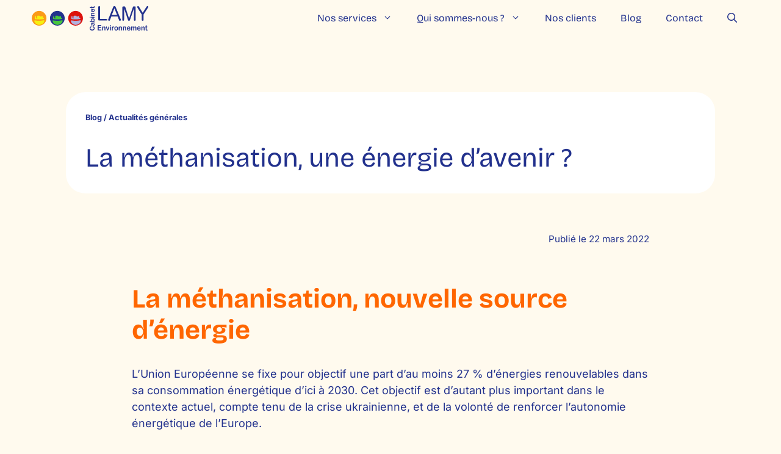

--- FILE ---
content_type: text/html; charset=UTF-8
request_url: https://lamy-environnement.com/la-methanisation-une-energie-davenir/
body_size: 24086
content:
<!DOCTYPE html>
<html lang="fr-FR">
<head>
	<meta charset="UTF-8">
	<meta name='robots' content='index, follow, max-image-preview:large, max-snippet:-1, max-video-preview:-1' />
<meta name="viewport" content="width=device-width, initial-scale=1">
	<!-- This site is optimized with the Yoast SEO plugin v26.8 - https://yoast.com/product/yoast-seo-wordpress/ -->
	<title>La méthanisation, une énergie d&#039;avenir ? &#8211; Lamy Environnement</title>
	<meta name="description" content="La France compte actuellement 1 000 méthaniseurs, produisant moins d’1 % de la consommation nationale, mais devrait connaitre une expansion puisqu’un objectif de 10 % de biogaz circulant dans les réseaux est fixé pour l’horizon 2030." />
	<link rel="canonical" href="https://lamy-environnement.com/la-methanisation-une-energie-davenir/" />
	<meta property="og:locale" content="fr_FR" />
	<meta property="og:type" content="article" />
	<meta property="og:title" content="La méthanisation, une énergie d&#039;avenir ? &#8211; Lamy Environnement" />
	<meta property="og:description" content="La France compte actuellement 1 000 méthaniseurs, produisant moins d’1 % de la consommation nationale, mais devrait connaitre une expansion puisqu’un objectif de 10 % de biogaz circulant dans les réseaux est fixé pour l’horizon 2030." />
	<meta property="og:url" content="https://lamy-environnement.com/la-methanisation-une-energie-davenir/" />
	<meta property="og:site_name" content="Lamy Environnement" />
	<meta property="article:published_time" content="2022-03-22T15:06:05+00:00" />
	<meta property="article:modified_time" content="2025-04-15T08:12:17+00:00" />
	<meta property="og:image" content="https://lamy-environnement.com/5abX8z4mQ-contenuswp/uploads/2022/03/biogaz.jpg" />
	<meta property="og:image:width" content="612" />
	<meta property="og:image:height" content="408" />
	<meta property="og:image:type" content="image/jpeg" />
	<meta name="author" content="Cyrielle Jeannot" />
	<meta name="twitter:card" content="summary_large_image" />
	<meta name="twitter:label1" content="Écrit par" />
	<meta name="twitter:data1" content="Cyrielle Jeannot" />
	<meta name="twitter:label2" content="Durée de lecture estimée" />
	<meta name="twitter:data2" content="3 minutes" />
	<script type="application/ld+json" class="yoast-schema-graph">{"@context":"https://schema.org","@graph":[{"@type":"Article","@id":"https://lamy-environnement.com/la-methanisation-une-energie-davenir/#article","isPartOf":{"@id":"https://lamy-environnement.com/la-methanisation-une-energie-davenir/"},"author":{"name":"Cyrielle Jeannot","@id":"https://lamy-environnement.com/#/schema/person/8982f560f9a9eec8f149715f5c379f6b"},"headline":"La méthanisation, une énergie d&rsquo;avenir ?","datePublished":"2022-03-22T15:06:05+00:00","dateModified":"2025-04-15T08:12:17+00:00","mainEntityOfPage":{"@id":"https://lamy-environnement.com/la-methanisation-une-energie-davenir/"},"wordCount":571,"publisher":{"@id":"https://lamy-environnement.com/#organization"},"image":{"@id":"https://lamy-environnement.com/la-methanisation-une-energie-davenir/#primaryimage"},"thumbnailUrl":"https://lamy-environnement.com/5abX8z4mQ-contenuswp/uploads/2022/03/biogaz.jpg","articleSection":["Actualités générales"],"inLanguage":"fr-FR"},{"@type":"WebPage","@id":"https://lamy-environnement.com/la-methanisation-une-energie-davenir/","url":"https://lamy-environnement.com/la-methanisation-une-energie-davenir/","name":"La méthanisation, une énergie d'avenir ? &#8211; Lamy Environnement","isPartOf":{"@id":"https://lamy-environnement.com/#website"},"primaryImageOfPage":{"@id":"https://lamy-environnement.com/la-methanisation-une-energie-davenir/#primaryimage"},"image":{"@id":"https://lamy-environnement.com/la-methanisation-une-energie-davenir/#primaryimage"},"thumbnailUrl":"https://lamy-environnement.com/5abX8z4mQ-contenuswp/uploads/2022/03/biogaz.jpg","datePublished":"2022-03-22T15:06:05+00:00","dateModified":"2025-04-15T08:12:17+00:00","description":"La France compte actuellement 1 000 méthaniseurs, produisant moins d’1 % de la consommation nationale, mais devrait connaitre une expansion puisqu’un objectif de 10 % de biogaz circulant dans les réseaux est fixé pour l’horizon 2030.","breadcrumb":{"@id":"https://lamy-environnement.com/la-methanisation-une-energie-davenir/#breadcrumb"},"inLanguage":"fr-FR","potentialAction":[{"@type":"ReadAction","target":["https://lamy-environnement.com/la-methanisation-une-energie-davenir/"]}]},{"@type":"ImageObject","inLanguage":"fr-FR","@id":"https://lamy-environnement.com/la-methanisation-une-energie-davenir/#primaryimage","url":"https://lamy-environnement.com/5abX8z4mQ-contenuswp/uploads/2022/03/biogaz.jpg","contentUrl":"https://lamy-environnement.com/5abX8z4mQ-contenuswp/uploads/2022/03/biogaz.jpg","width":612,"height":408,"caption":"Wide angle shot of a modern biogas plant under a great cloudscape. Toned picture and vignette added."},{"@type":"BreadcrumbList","@id":"https://lamy-environnement.com/la-methanisation-une-energie-davenir/#breadcrumb","itemListElement":[{"@type":"ListItem","position":1,"name":"Accueil","item":"https://lamy-environnement.com/"},{"@type":"ListItem","position":2,"name":"Blog","item":"https://lamy-environnement.com/actualites/"},{"@type":"ListItem","position":3,"name":"La méthanisation, une énergie d&rsquo;avenir ?"}]},{"@type":"WebSite","@id":"https://lamy-environnement.com/#website","url":"https://lamy-environnement.com/","name":"Lamy Environnement","description":"","publisher":{"@id":"https://lamy-environnement.com/#organization"},"potentialAction":[{"@type":"SearchAction","target":{"@type":"EntryPoint","urlTemplate":"https://lamy-environnement.com/?s={search_term_string}"},"query-input":{"@type":"PropertyValueSpecification","valueRequired":true,"valueName":"search_term_string"}}],"inLanguage":"fr-FR"},{"@type":"Organization","@id":"https://lamy-environnement.com/#organization","name":"Lamy Environnement","url":"https://lamy-environnement.com/","logo":{"@type":"ImageObject","inLanguage":"fr-FR","@id":"https://lamy-environnement.com/#/schema/logo/image/","url":"https://lamy-environnement.com/5abX8z4mQ-contenuswp/uploads/2025/01/logo-stack.svg","contentUrl":"https://lamy-environnement.com/5abX8z4mQ-contenuswp/uploads/2025/01/logo-stack.svg","width":96,"height":73,"caption":"Lamy Environnement"},"image":{"@id":"https://lamy-environnement.com/#/schema/logo/image/"},"sameAs":["https://www.linkedin.com/company/cabinet-lamy-environnement/"]},{"@type":"Person","@id":"https://lamy-environnement.com/#/schema/person/8982f560f9a9eec8f149715f5c379f6b","name":"Cyrielle Jeannot"}]}</script>
	<!-- / Yoast SEO plugin. -->


<link rel='dns-prefetch' href='//www.googletagmanager.com' />
<link rel="alternate" type="application/rss+xml" title="Lamy Environnement &raquo; Flux" href="https://lamy-environnement.com/feed/" />
<link rel="alternate" type="application/rss+xml" title="Lamy Environnement &raquo; Flux des commentaires" href="https://lamy-environnement.com/comments/feed/" />
<link rel="alternate" title="oEmbed (JSON)" type="application/json+oembed" href="https://lamy-environnement.com/wp-json/oembed/1.0/embed?url=https%3A%2F%2Flamy-environnement.com%2Fla-methanisation-une-energie-davenir%2F" />
<link rel="alternate" title="oEmbed (XML)" type="text/xml+oembed" href="https://lamy-environnement.com/wp-json/oembed/1.0/embed?url=https%3A%2F%2Flamy-environnement.com%2Fla-methanisation-une-energie-davenir%2F&#038;format=xml" />
<style id='wp-img-auto-sizes-contain-inline-css'>
img:is([sizes=auto i],[sizes^="auto," i]){contain-intrinsic-size:3000px 1500px}
/*# sourceURL=wp-img-auto-sizes-contain-inline-css */
</style>
<link rel='stylesheet' id='formidable-css' href='https://lamy-environnement.com/5abX8z4mQ-contenuswp/plugins/formidable/css/formidableforms.css?ver=114828' media='all' />
<link rel='stylesheet' id='generatepress-fonts-css' href='https://lamy-environnement.com/5abX8z4mQ-contenuswp/uploads/generatepress/fonts/fonts.css?ver=1747381706' media='all' />
<style id='wp-emoji-styles-inline-css'>

	img.wp-smiley, img.emoji {
		display: inline !important;
		border: none !important;
		box-shadow: none !important;
		height: 1em !important;
		width: 1em !important;
		margin: 0 0.07em !important;
		vertical-align: -0.1em !important;
		background: none !important;
		padding: 0 !important;
	}
/*# sourceURL=wp-emoji-styles-inline-css */
</style>
<style id='wp-block-library-inline-css'>
:root{--wp-block-synced-color:#7a00df;--wp-block-synced-color--rgb:122,0,223;--wp-bound-block-color:var(--wp-block-synced-color);--wp-editor-canvas-background:#ddd;--wp-admin-theme-color:#007cba;--wp-admin-theme-color--rgb:0,124,186;--wp-admin-theme-color-darker-10:#006ba1;--wp-admin-theme-color-darker-10--rgb:0,107,160.5;--wp-admin-theme-color-darker-20:#005a87;--wp-admin-theme-color-darker-20--rgb:0,90,135;--wp-admin-border-width-focus:2px}@media (min-resolution:192dpi){:root{--wp-admin-border-width-focus:1.5px}}.wp-element-button{cursor:pointer}:root .has-very-light-gray-background-color{background-color:#eee}:root .has-very-dark-gray-background-color{background-color:#313131}:root .has-very-light-gray-color{color:#eee}:root .has-very-dark-gray-color{color:#313131}:root .has-vivid-green-cyan-to-vivid-cyan-blue-gradient-background{background:linear-gradient(135deg,#00d084,#0693e3)}:root .has-purple-crush-gradient-background{background:linear-gradient(135deg,#34e2e4,#4721fb 50%,#ab1dfe)}:root .has-hazy-dawn-gradient-background{background:linear-gradient(135deg,#faaca8,#dad0ec)}:root .has-subdued-olive-gradient-background{background:linear-gradient(135deg,#fafae1,#67a671)}:root .has-atomic-cream-gradient-background{background:linear-gradient(135deg,#fdd79a,#004a59)}:root .has-nightshade-gradient-background{background:linear-gradient(135deg,#330968,#31cdcf)}:root .has-midnight-gradient-background{background:linear-gradient(135deg,#020381,#2874fc)}:root{--wp--preset--font-size--normal:16px;--wp--preset--font-size--huge:42px}.has-regular-font-size{font-size:1em}.has-larger-font-size{font-size:2.625em}.has-normal-font-size{font-size:var(--wp--preset--font-size--normal)}.has-huge-font-size{font-size:var(--wp--preset--font-size--huge)}.has-text-align-center{text-align:center}.has-text-align-left{text-align:left}.has-text-align-right{text-align:right}.has-fit-text{white-space:nowrap!important}#end-resizable-editor-section{display:none}.aligncenter{clear:both}.items-justified-left{justify-content:flex-start}.items-justified-center{justify-content:center}.items-justified-right{justify-content:flex-end}.items-justified-space-between{justify-content:space-between}.screen-reader-text{border:0;clip-path:inset(50%);height:1px;margin:-1px;overflow:hidden;padding:0;position:absolute;width:1px;word-wrap:normal!important}.screen-reader-text:focus{background-color:#ddd;clip-path:none;color:#444;display:block;font-size:1em;height:auto;left:5px;line-height:normal;padding:15px 23px 14px;text-decoration:none;top:5px;width:auto;z-index:100000}html :where(.has-border-color){border-style:solid}html :where([style*=border-top-color]){border-top-style:solid}html :where([style*=border-right-color]){border-right-style:solid}html :where([style*=border-bottom-color]){border-bottom-style:solid}html :where([style*=border-left-color]){border-left-style:solid}html :where([style*=border-width]){border-style:solid}html :where([style*=border-top-width]){border-top-style:solid}html :where([style*=border-right-width]){border-right-style:solid}html :where([style*=border-bottom-width]){border-bottom-style:solid}html :where([style*=border-left-width]){border-left-style:solid}html :where(img[class*=wp-image-]){height:auto;max-width:100%}:where(figure){margin:0 0 1em}html :where(.is-position-sticky){--wp-admin--admin-bar--position-offset:var(--wp-admin--admin-bar--height,0px)}@media screen and (max-width:600px){html :where(.is-position-sticky){--wp-admin--admin-bar--position-offset:0px}}

/*# sourceURL=wp-block-library-inline-css */
</style><style id='wp-block-paragraph-inline-css'>
.is-small-text{font-size:.875em}.is-regular-text{font-size:1em}.is-large-text{font-size:2.25em}.is-larger-text{font-size:3em}.has-drop-cap:not(:focus):first-letter{float:left;font-size:8.4em;font-style:normal;font-weight:100;line-height:.68;margin:.05em .1em 0 0;text-transform:uppercase}body.rtl .has-drop-cap:not(:focus):first-letter{float:none;margin-left:.1em}p.has-drop-cap.has-background{overflow:hidden}:root :where(p.has-background){padding:1.25em 2.375em}:where(p.has-text-color:not(.has-link-color)) a{color:inherit}p.has-text-align-left[style*="writing-mode:vertical-lr"],p.has-text-align-right[style*="writing-mode:vertical-rl"]{rotate:180deg}
/*# sourceURL=https://lamy-environnement.com/wp-includes/blocks/paragraph/style.min.css */
</style>
<style id='global-styles-inline-css'>
:root{--wp--preset--aspect-ratio--square: 1;--wp--preset--aspect-ratio--4-3: 4/3;--wp--preset--aspect-ratio--3-4: 3/4;--wp--preset--aspect-ratio--3-2: 3/2;--wp--preset--aspect-ratio--2-3: 2/3;--wp--preset--aspect-ratio--16-9: 16/9;--wp--preset--aspect-ratio--9-16: 9/16;--wp--preset--color--black: #000000;--wp--preset--color--cyan-bluish-gray: #abb8c3;--wp--preset--color--white: #ffffff;--wp--preset--color--pale-pink: #f78da7;--wp--preset--color--vivid-red: #cf2e2e;--wp--preset--color--luminous-vivid-orange: #ff6900;--wp--preset--color--luminous-vivid-amber: #fcb900;--wp--preset--color--light-green-cyan: #7bdcb5;--wp--preset--color--vivid-green-cyan: #00d084;--wp--preset--color--pale-cyan-blue: #8ed1fc;--wp--preset--color--vivid-cyan-blue: #0693e3;--wp--preset--color--vivid-purple: #9b51e0;--wp--preset--color--titres: var(--titres);--wp--preset--color--textes: var(--textes);--wp--preset--color--textes-liens: var(--textes-liens);--wp--preset--color--textes-liens-hover: var(--textes-liens-hover);--wp--preset--color--btn-primaire: var(--btn-primaire);--wp--preset--color--btn-primaire-hover: var(--btn-primaire-hover);--wp--preset--color--charte-1: var(--charte-1);--wp--preset--color--charte-1-shade: var(--charte-1-shade);--wp--preset--color--charte-2: var(--charte-2);--wp--preset--color--charte-2-shade: var(--charte-2-shade);--wp--preset--color--charte-3: var(--charte-3);--wp--preset--color--charte-3-shade: var(--charte-3-shade);--wp--preset--color--bg-body: var(--bg-body);--wp--preset--color--blanc: var(--blanc);--wp--preset--gradient--vivid-cyan-blue-to-vivid-purple: linear-gradient(135deg,rgb(6,147,227) 0%,rgb(155,81,224) 100%);--wp--preset--gradient--light-green-cyan-to-vivid-green-cyan: linear-gradient(135deg,rgb(122,220,180) 0%,rgb(0,208,130) 100%);--wp--preset--gradient--luminous-vivid-amber-to-luminous-vivid-orange: linear-gradient(135deg,rgb(252,185,0) 0%,rgb(255,105,0) 100%);--wp--preset--gradient--luminous-vivid-orange-to-vivid-red: linear-gradient(135deg,rgb(255,105,0) 0%,rgb(207,46,46) 100%);--wp--preset--gradient--very-light-gray-to-cyan-bluish-gray: linear-gradient(135deg,rgb(238,238,238) 0%,rgb(169,184,195) 100%);--wp--preset--gradient--cool-to-warm-spectrum: linear-gradient(135deg,rgb(74,234,220) 0%,rgb(151,120,209) 20%,rgb(207,42,186) 40%,rgb(238,44,130) 60%,rgb(251,105,98) 80%,rgb(254,248,76) 100%);--wp--preset--gradient--blush-light-purple: linear-gradient(135deg,rgb(255,206,236) 0%,rgb(152,150,240) 100%);--wp--preset--gradient--blush-bordeaux: linear-gradient(135deg,rgb(254,205,165) 0%,rgb(254,45,45) 50%,rgb(107,0,62) 100%);--wp--preset--gradient--luminous-dusk: linear-gradient(135deg,rgb(255,203,112) 0%,rgb(199,81,192) 50%,rgb(65,88,208) 100%);--wp--preset--gradient--pale-ocean: linear-gradient(135deg,rgb(255,245,203) 0%,rgb(182,227,212) 50%,rgb(51,167,181) 100%);--wp--preset--gradient--electric-grass: linear-gradient(135deg,rgb(202,248,128) 0%,rgb(113,206,126) 100%);--wp--preset--gradient--midnight: linear-gradient(135deg,rgb(2,3,129) 0%,rgb(40,116,252) 100%);--wp--preset--font-size--small: 13px;--wp--preset--font-size--medium: 20px;--wp--preset--font-size--large: 36px;--wp--preset--font-size--x-large: 42px;--wp--preset--spacing--20: 0.44rem;--wp--preset--spacing--30: 0.67rem;--wp--preset--spacing--40: 1rem;--wp--preset--spacing--50: 1.5rem;--wp--preset--spacing--60: 2.25rem;--wp--preset--spacing--70: 3.38rem;--wp--preset--spacing--80: 5.06rem;--wp--preset--shadow--natural: 6px 6px 9px rgba(0, 0, 0, 0.2);--wp--preset--shadow--deep: 12px 12px 50px rgba(0, 0, 0, 0.4);--wp--preset--shadow--sharp: 6px 6px 0px rgba(0, 0, 0, 0.2);--wp--preset--shadow--outlined: 6px 6px 0px -3px rgb(255, 255, 255), 6px 6px rgb(0, 0, 0);--wp--preset--shadow--crisp: 6px 6px 0px rgb(0, 0, 0);}:where(.is-layout-flex){gap: 0.5em;}:where(.is-layout-grid){gap: 0.5em;}body .is-layout-flex{display: flex;}.is-layout-flex{flex-wrap: wrap;align-items: center;}.is-layout-flex > :is(*, div){margin: 0;}body .is-layout-grid{display: grid;}.is-layout-grid > :is(*, div){margin: 0;}:where(.wp-block-columns.is-layout-flex){gap: 2em;}:where(.wp-block-columns.is-layout-grid){gap: 2em;}:where(.wp-block-post-template.is-layout-flex){gap: 1.25em;}:where(.wp-block-post-template.is-layout-grid){gap: 1.25em;}.has-black-color{color: var(--wp--preset--color--black) !important;}.has-cyan-bluish-gray-color{color: var(--wp--preset--color--cyan-bluish-gray) !important;}.has-white-color{color: var(--wp--preset--color--white) !important;}.has-pale-pink-color{color: var(--wp--preset--color--pale-pink) !important;}.has-vivid-red-color{color: var(--wp--preset--color--vivid-red) !important;}.has-luminous-vivid-orange-color{color: var(--wp--preset--color--luminous-vivid-orange) !important;}.has-luminous-vivid-amber-color{color: var(--wp--preset--color--luminous-vivid-amber) !important;}.has-light-green-cyan-color{color: var(--wp--preset--color--light-green-cyan) !important;}.has-vivid-green-cyan-color{color: var(--wp--preset--color--vivid-green-cyan) !important;}.has-pale-cyan-blue-color{color: var(--wp--preset--color--pale-cyan-blue) !important;}.has-vivid-cyan-blue-color{color: var(--wp--preset--color--vivid-cyan-blue) !important;}.has-vivid-purple-color{color: var(--wp--preset--color--vivid-purple) !important;}.has-black-background-color{background-color: var(--wp--preset--color--black) !important;}.has-cyan-bluish-gray-background-color{background-color: var(--wp--preset--color--cyan-bluish-gray) !important;}.has-white-background-color{background-color: var(--wp--preset--color--white) !important;}.has-pale-pink-background-color{background-color: var(--wp--preset--color--pale-pink) !important;}.has-vivid-red-background-color{background-color: var(--wp--preset--color--vivid-red) !important;}.has-luminous-vivid-orange-background-color{background-color: var(--wp--preset--color--luminous-vivid-orange) !important;}.has-luminous-vivid-amber-background-color{background-color: var(--wp--preset--color--luminous-vivid-amber) !important;}.has-light-green-cyan-background-color{background-color: var(--wp--preset--color--light-green-cyan) !important;}.has-vivid-green-cyan-background-color{background-color: var(--wp--preset--color--vivid-green-cyan) !important;}.has-pale-cyan-blue-background-color{background-color: var(--wp--preset--color--pale-cyan-blue) !important;}.has-vivid-cyan-blue-background-color{background-color: var(--wp--preset--color--vivid-cyan-blue) !important;}.has-vivid-purple-background-color{background-color: var(--wp--preset--color--vivid-purple) !important;}.has-black-border-color{border-color: var(--wp--preset--color--black) !important;}.has-cyan-bluish-gray-border-color{border-color: var(--wp--preset--color--cyan-bluish-gray) !important;}.has-white-border-color{border-color: var(--wp--preset--color--white) !important;}.has-pale-pink-border-color{border-color: var(--wp--preset--color--pale-pink) !important;}.has-vivid-red-border-color{border-color: var(--wp--preset--color--vivid-red) !important;}.has-luminous-vivid-orange-border-color{border-color: var(--wp--preset--color--luminous-vivid-orange) !important;}.has-luminous-vivid-amber-border-color{border-color: var(--wp--preset--color--luminous-vivid-amber) !important;}.has-light-green-cyan-border-color{border-color: var(--wp--preset--color--light-green-cyan) !important;}.has-vivid-green-cyan-border-color{border-color: var(--wp--preset--color--vivid-green-cyan) !important;}.has-pale-cyan-blue-border-color{border-color: var(--wp--preset--color--pale-cyan-blue) !important;}.has-vivid-cyan-blue-border-color{border-color: var(--wp--preset--color--vivid-cyan-blue) !important;}.has-vivid-purple-border-color{border-color: var(--wp--preset--color--vivid-purple) !important;}.has-vivid-cyan-blue-to-vivid-purple-gradient-background{background: var(--wp--preset--gradient--vivid-cyan-blue-to-vivid-purple) !important;}.has-light-green-cyan-to-vivid-green-cyan-gradient-background{background: var(--wp--preset--gradient--light-green-cyan-to-vivid-green-cyan) !important;}.has-luminous-vivid-amber-to-luminous-vivid-orange-gradient-background{background: var(--wp--preset--gradient--luminous-vivid-amber-to-luminous-vivid-orange) !important;}.has-luminous-vivid-orange-to-vivid-red-gradient-background{background: var(--wp--preset--gradient--luminous-vivid-orange-to-vivid-red) !important;}.has-very-light-gray-to-cyan-bluish-gray-gradient-background{background: var(--wp--preset--gradient--very-light-gray-to-cyan-bluish-gray) !important;}.has-cool-to-warm-spectrum-gradient-background{background: var(--wp--preset--gradient--cool-to-warm-spectrum) !important;}.has-blush-light-purple-gradient-background{background: var(--wp--preset--gradient--blush-light-purple) !important;}.has-blush-bordeaux-gradient-background{background: var(--wp--preset--gradient--blush-bordeaux) !important;}.has-luminous-dusk-gradient-background{background: var(--wp--preset--gradient--luminous-dusk) !important;}.has-pale-ocean-gradient-background{background: var(--wp--preset--gradient--pale-ocean) !important;}.has-electric-grass-gradient-background{background: var(--wp--preset--gradient--electric-grass) !important;}.has-midnight-gradient-background{background: var(--wp--preset--gradient--midnight) !important;}.has-small-font-size{font-size: var(--wp--preset--font-size--small) !important;}.has-medium-font-size{font-size: var(--wp--preset--font-size--medium) !important;}.has-large-font-size{font-size: var(--wp--preset--font-size--large) !important;}.has-x-large-font-size{font-size: var(--wp--preset--font-size--x-large) !important;}
/*# sourceURL=global-styles-inline-css */
</style>

<style id='classic-theme-styles-inline-css'>
/*! This file is auto-generated */
.wp-block-button__link{color:#fff;background-color:#32373c;border-radius:9999px;box-shadow:none;text-decoration:none;padding:calc(.667em + 2px) calc(1.333em + 2px);font-size:1.125em}.wp-block-file__button{background:#32373c;color:#fff;text-decoration:none}
/*# sourceURL=/wp-includes/css/classic-themes.min.css */
</style>
<link rel='stylesheet' id='generate-style-css' href='https://lamy-environnement.com/5abX8z4mQ-contenuswp/themes/generatepress/assets/css/main.min.css?ver=3.6.0' media='all' />
<style id='generate-style-inline-css'>
.is-right-sidebar{width:30%;}.is-left-sidebar{width:30%;}.site-content .content-area{width:100%;}@media (max-width: 1225px){.main-navigation .menu-toggle,.sidebar-nav-mobile:not(#sticky-placeholder){display:block;}.main-navigation ul,.gen-sidebar-nav,.main-navigation:not(.slideout-navigation):not(.toggled) .main-nav > ul,.has-inline-mobile-toggle #site-navigation .inside-navigation > *:not(.navigation-search):not(.main-nav){display:none;}.nav-align-right .inside-navigation,.nav-align-center .inside-navigation{justify-content:space-between;}}
.dynamic-author-image-rounded{border-radius:100%;}.dynamic-featured-image, .dynamic-author-image{vertical-align:middle;}.one-container.blog .dynamic-content-template:not(:last-child), .one-container.archive .dynamic-content-template:not(:last-child){padding-bottom:0px;}.dynamic-entry-excerpt > p:last-child{margin-bottom:0px;}
/*# sourceURL=generate-style-inline-css */
</style>
<link rel='stylesheet' id='generatepress-dynamic-css' href='https://lamy-environnement.com/5abX8z4mQ-contenuswp/uploads/generatepress/style.min.css?ver=1754318808' media='all' />
<link rel='stylesheet' id='generate-child-css' href='https://lamy-environnement.com/5abX8z4mQ-contenuswp/themes/generatepress_child/style.css?ver=1744718940' media='all' />
<link rel='stylesheet' id='generateblocks-global-css' href='https://lamy-environnement.com/5abX8z4mQ-contenuswp/uploads/generateblocks/style-global.css?ver=1747384006' media='all' />
<link rel='stylesheet' id='generateblocks-tabs-css' href='https://lamy-environnement.com/5abX8z4mQ-contenuswp/plugins/generateblocks-pro/dist/blocks/tabs/tabs.css?ver=2.5.0' media='all' />
<style id='generateblocks-inline-css'>
:root{--gb-container-width:1176px;}.gb-container .wp-block-image img{vertical-align:middle;}.gb-grid-wrapper .wp-block-image{margin-bottom:0;}.gb-highlight{background:none;}.gb-shape{line-height:0;}.gb-container-link{position:absolute;top:0;right:0;bottom:0;left:0;z-index:99;}.gb-element-5977929e{padding-bottom:1rem;padding-top:5rem}@media (max-width:767px){.gb-element-5977929e{padding-top:3rem}}.gb-element-65dfd2eb{background-color:var(--blanc);margin-left:auto;margin-right:auto;max-width:var(--gb-container-width);padding-top:2rem}.gb-element-d8e376e7{align-items:center;display:grid;grid-template-columns:repeat(2,minmax(0,1fr));justify-content:space-between}@media (max-width:767px){.gb-element-d8e376e7{display:grid;flex-direction:column;grid-template-columns:1fr}}.gb-element-4aed1405{align-items:center;display:flex;justify-content:flex-start}@media (max-width:767px){.gb-element-4aed1405{align-items:flex-start;flex-direction:column}}.gb-element-ff1bc6f3{align-items:center;display:flex;flex-direction:row;justify-content:flex-end}@media (max-width:767px){.gb-element-ff1bc6f3{align-items:flex-start;flex-direction:column}}.gb-element-2132bba0 a{font-weight:normal}.gb-element-5090dba0{align-items:center;display:grid;grid-template-columns:repeat(2,minmax(0,1fr));margin-top:1.5rem;padding-top:1.5rem;border-top:1px solid var(--charte-1)}@media (max-width:767px){.gb-element-5090dba0{grid-template-columns:1fr}}@media (max-width:1225px){.gb-element-17dab135{display:none}}.gb-element-da9385dd{margin-left:auto;margin-right:auto;max-width:800px}@media (min-width:1225px){.gb-element-da9385dd{box-shadow:0px 0px 25px 5px rgba(0,0,0,0.08)}}.gb-element-4bb667a0{padding-bottom:0px}.gb-element-9a1fe951{background-color:var(--blanc);margin-left:auto;margin-right:auto}.gb-element-c93c8d55{margin-left:auto;margin-right:auto}.gb-element-96d3ef95{display:flex;justify-content:flex-end}.gb-element-5a77b5ce{background-color:var(--charte-1-shade);margin-left:auto;margin-right:auto;max-width:750px}.gb-element-8b1ee30b{text-align:center}.gb-media-fdba379a{max-width:100%;object-fit:cover;width:125px}.gb-media-b46fd168{height:auto;max-width:100%;object-fit:cover;width:auto}.gb-text-689f500f{margin-bottom:0px}.gb-text-47309511{margin-bottom:0px;text-align:left}.gb-text-236ba2e1{margin-bottom:0px;text-align:right}@media (max-width:767px){.gb-text-236ba2e1{text-align:left}}.gb-text-d0b88331{font-weight:700;padding-bottom:1rem}.gb-text-d0b88331 a{text-decoration:none}.gb-text-60d7be06{margin-bottom:0px}.gb-text-7d0b416b{text-align:right}.gb-text-1c8e30f2{display:flex;flex-direction:column;font-weight:700;row-gap:1rem;text-align:center}.gb-text-1c8e30f2 .gb-shape svg{width:2em;height:2em;fill:currentColor}.gb-tabs-bcc2ad1a{background-color:var(--blanc);display:flex;flex-direction:row;border-radius:1.5rem;padding:10px}@media (max-width:768px){.gb-tabs-bcc2ad1a{flex-direction:column}}.gb-tabs__menu-75d940f9{background-color:var(--blanc);border-bottom-left-radius:1rem;border-top-left-radius:1rem;display:flex;flex-direction:column;width:45}@media (max-width:767px){.gb-tabs__menu-75d940f9{flex-direction:row;max-width:100%;overflow-x:auto;width:auto}}.gb-tabs__items-c8aadb2f{background-color:var(--blanc);border-bottom-right-radius:1rem;border-top-right-radius:1rem;flex-grow:1;width:55%}
/*# sourceURL=generateblocks-inline-css */
</style>
<link rel='stylesheet' id='generate-blog-images-css' href='https://lamy-environnement.com/5abX8z4mQ-contenuswp/plugins/gp-premium/blog/functions/css/featured-images.min.css?ver=2.5.5' media='all' />
<link rel='stylesheet' id='generate-offside-css' href='https://lamy-environnement.com/5abX8z4mQ-contenuswp/plugins/gp-premium/menu-plus/functions/css/offside.min.css?ver=2.5.5' media='all' />
<style id='generate-offside-inline-css'>
:root{--gp-slideout-width:265px;}.slideout-navigation.main-navigation{background-color:rgba(255,250,237,0.98);}.slideout-navigation.main-navigation .main-nav ul li a{color:var(--textes-liens);}.slideout-navigation.main-navigation ul ul{background-color:rgba(0,0,0,0);}.slideout-navigation.main-navigation .main-nav ul ul li a{color:var(--textes-liens);}.slideout-navigation.main-navigation .main-nav ul li:not([class*="current-menu-"]):hover > a, .slideout-navigation.main-navigation .main-nav ul li:not([class*="current-menu-"]):focus > a, .slideout-navigation.main-navigation .main-nav ul li.sfHover:not([class*="current-menu-"]) > a{background-color:rgba(0,0,0,0);}.slideout-navigation.main-navigation .main-nav ul ul li:not([class*="current-menu-"]):hover > a, .slideout-navigation.main-navigation .main-nav ul ul li:not([class*="current-menu-"]):focus > a, .slideout-navigation.main-navigation .main-nav ul ul li.sfHover:not([class*="current-menu-"]) > a{background-color:rgba(0,0,0,0);}.slideout-navigation.main-navigation .main-nav ul li[class*="current-menu-"] > a{color:var(--textes-liens-hover);background-color:rgba(0,0,0,0);}.slideout-navigation.main-navigation .main-nav ul ul li[class*="current-menu-"] > a{color:var(--textes-liens-hover);background-color:rgba(0,0,0,0);}.slideout-navigation, .slideout-navigation a{color:var(--textes-liens);}.slideout-navigation button.slideout-exit{color:var(--textes-liens);padding-left:20px;padding-right:20px;}.slide-opened nav.toggled .menu-toggle:before{display:none;}@media (max-width: 1225px){.menu-bar-item.slideout-toggle{display:none;}}
/*# sourceURL=generate-offside-inline-css */
</style>
<link rel='stylesheet' id='generate-navigation-branding-css' href='https://lamy-environnement.com/5abX8z4mQ-contenuswp/plugins/gp-premium/menu-plus/functions/css/navigation-branding-flex.min.css?ver=2.5.5' media='all' />
<style id='generate-navigation-branding-inline-css'>
.main-navigation.has-branding .inside-navigation.grid-container, .main-navigation.has-branding.grid-container .inside-navigation:not(.grid-container){padding:0px;}.main-navigation.has-branding:not(.grid-container) .inside-navigation:not(.grid-container) .navigation-branding{margin-left:10px;}.main-navigation .sticky-navigation-logo, .main-navigation.navigation-stick .site-logo:not(.mobile-header-logo){display:none;}.main-navigation.navigation-stick .sticky-navigation-logo{display:block;}.navigation-branding img, .site-logo.mobile-header-logo img{height:60px;width:auto;}.navigation-branding .main-title{line-height:60px;}@media (max-width: 1225px){.main-navigation.has-branding.nav-align-center .menu-bar-items, .main-navigation.has-sticky-branding.navigation-stick.nav-align-center .menu-bar-items{margin-left:auto;}.navigation-branding{margin-right:auto;margin-left:10px;}.navigation-branding .main-title, .mobile-header-navigation .site-logo{margin-left:10px;}.main-navigation.has-branding .inside-navigation.grid-container{padding:0px;}}
/*# sourceURL=generate-navigation-branding-inline-css */
</style>
<script src="https://lamy-environnement.com/wp-includes/js/jquery/jquery.min.js?ver=3.7.1" id="jquery-core-js"></script>
<script src="https://lamy-environnement.com/?code-snippets-js-snippets=head&amp;ver=5" id="code-snippets-site-head-js-js"></script>

<!-- Extrait de code de la balise Google (gtag.js) ajouté par Site Kit -->
<!-- Extrait Google Analytics ajouté par Site Kit -->
<script src="https://www.googletagmanager.com/gtag/js?id=GT-KD23JRVB" id="google_gtagjs-js" async></script>
<script id="google_gtagjs-js-after">
window.dataLayer = window.dataLayer || [];function gtag(){dataLayer.push(arguments);}
gtag("set","linker",{"domains":["lamy-environnement.com"]});
gtag("js", new Date());
gtag("set", "developer_id.dZTNiMT", true);
gtag("config", "GT-KD23JRVB");
 window._googlesitekit = window._googlesitekit || {}; window._googlesitekit.throttledEvents = []; window._googlesitekit.gtagEvent = (name, data) => { var key = JSON.stringify( { name, data } ); if ( !! window._googlesitekit.throttledEvents[ key ] ) { return; } window._googlesitekit.throttledEvents[ key ] = true; setTimeout( () => { delete window._googlesitekit.throttledEvents[ key ]; }, 5 ); gtag( "event", name, { ...data, event_source: "site-kit" } ); }; 
//# sourceURL=google_gtagjs-js-after
</script>
<link rel="https://api.w.org/" href="https://lamy-environnement.com/wp-json/" /><link rel="alternate" title="JSON" type="application/json" href="https://lamy-environnement.com/wp-json/wp/v2/posts/5902" /><link rel="EditURI" type="application/rsd+xml" title="RSD" href="https://lamy-environnement.com/xmlrpc.php?rsd" />
<meta name="generator" content="WordPress 6.9" />
<link rel='shortlink' href='https://lamy-environnement.com/?p=5902' />
<meta name="generator" content="Site Kit by Google 1.170.0" /><style type="text/css" id="filter-everything-inline-css">.wpc-orderby-select{width:100%}.wpc-filters-open-button-container{display:none}.wpc-debug-message{padding:16px;font-size:14px;border:1px dashed #ccc;margin-bottom:20px}.wpc-debug-title{visibility:hidden}.wpc-button-inner,.wpc-chip-content{display:flex;align-items:center}.wpc-icon-html-wrapper{position:relative;margin-right:10px;top:2px}.wpc-icon-html-wrapper span{display:block;height:1px;width:18px;border-radius:3px;background:#2c2d33;margin-bottom:4px;position:relative}span.wpc-icon-line-1:after,span.wpc-icon-line-2:after,span.wpc-icon-line-3:after{content:"";display:block;width:3px;height:3px;border:1px solid #2c2d33;background-color:#fff;position:absolute;top:-2px;box-sizing:content-box}span.wpc-icon-line-3:after{border-radius:50%;left:2px}span.wpc-icon-line-1:after{border-radius:50%;left:5px}span.wpc-icon-line-2:after{border-radius:50%;left:12px}body .wpc-filters-open-button-container a.wpc-filters-open-widget,body .wpc-filters-open-button-container a.wpc-open-close-filters-button{display:inline-block;text-align:left;border:1px solid #2c2d33;border-radius:2px;line-height:1.5;padding:7px 12px;background-color:transparent;color:#2c2d33;box-sizing:border-box;text-decoration:none!important;font-weight:400;transition:none;position:relative}@media screen and (max-width:768px){.wpc_show_bottom_widget .wpc-filters-open-button-container,.wpc_show_open_close_button .wpc-filters-open-button-container{display:block}.wpc_show_bottom_widget .wpc-filters-open-button-container{margin-top:1em;margin-bottom:1em}}</style>

<!-- Extrait Google Tag Manager ajouté par Site Kit -->
<script>
			( function( w, d, s, l, i ) {
				w[l] = w[l] || [];
				w[l].push( {'gtm.start': new Date().getTime(), event: 'gtm.js'} );
				var f = d.getElementsByTagName( s )[0],
					j = d.createElement( s ), dl = l != 'dataLayer' ? '&l=' + l : '';
				j.async = true;
				j.src = 'https://www.googletagmanager.com/gtm.js?id=' + i + dl;
				f.parentNode.insertBefore( j, f );
			} )( window, document, 'script', 'dataLayer', 'GTM-T2X8SDFX' );
			
</script>

<!-- End Google Tag Manager snippet added by Site Kit -->
<link rel="icon" href="https://lamy-environnement.com/5abX8z4mQ-contenuswp/uploads/2025/03/cropped-flaticon-32x32.png" sizes="32x32" />
<link rel="icon" href="https://lamy-environnement.com/5abX8z4mQ-contenuswp/uploads/2025/03/cropped-flaticon-192x192.png" sizes="192x192" />
<link rel="apple-touch-icon" href="https://lamy-environnement.com/5abX8z4mQ-contenuswp/uploads/2025/03/cropped-flaticon-180x180.png" />
<meta name="msapplication-TileImage" content="https://lamy-environnement.com/5abX8z4mQ-contenuswp/uploads/2025/03/cropped-flaticon-270x270.png" />
		<style id="wp-custom-css">
			/*Formattage sous-menu*/
.main-navigation ul #menu-item-4255-sub-menu {
	box-shadow: 0px 0px 25px 5px rgba(0,0,0,0.08);
	border-radius:1.5rem;
	padding:1rem .5rem;
}

.main-navigation ul #menu-item-4255-sub-menu li a {
	font-size:1rem;	
}

.main-navigation ul #menu-item-4255-sub-menu li a:hover {
	text-decoration:underline;
}

:where(:not(button)).gb-tabs__menu-item {
	cursor:default;
}

.blog #sticky-navigation {
	position:unset !important;
}

/***Formattage boutons catégories page blog***/

/*Retrait marge sous liste des catégories*/
.wpc-filters-section {
	margin-bottom:0;
}

/*Annule le padding des label des catégories*/
.wpc-filters-main-wrap .wpc-filters-labels li.wpc-term-item label span.wpc-filter-label-wrapper {
	padding:0;
}

/*Style boutons catégories*/
.wpc-filters-main-wrap .wpc-filters-labels li.wpc-term-item label a {
	text-decoration:underline;
	font-family:Bricolage Grotesque;
}

/*Retrait des bordures sur plusieurs éléments*/
.wpc-filters-main-wrap .wpc-filters-labels li.wpc-term-item label,
.wpc-filters-main-wrap .wpc-filters-labels li.wpc-term-item label span.wpc-filter-label-wrapper,
body .wpc-filters-main-wrap input.wpc-label-input:checked + label{
  border:none;
}

@media screen and (min-width: 768px) {
	/*Espace entre les catégories*/
.wpc-filters-main-wrap .wpc-filters-section:not(.wpc-filter-terms-count-0) ul.wpc-filters-labels{
	/*flex-wrap:nowrap;
	justify-content:space-between;*/
	column-gap:1.5rem;
}	
	/*Style des boutons catégories au hover*/
  body .wpc-filters-main-wrap .wpc-filters-labels li.wpc-term-item input + label:hover a {
    color: var(--textes-liens-hover);
		background:none;
  }
	/*Retrait des bordures et bg*/
	body .wpc-filters-main-wrap input.wpc-label-input + label:hover span.wpc-filter-label-wrapper {
    background:none;
		border:none;
  }
	/*Retrait des bordures*/
	body .wpc-filters-main-wrap input.wpc-label-input + label:hover {
    border:none;
  }
}

@media screen and (max-width: 768px) {
  .wpc-open-close-filters-button {
    display: block;
    margin-bottom: 0px;
  }
	
	body .wpc-filters-open-button-container a.wpc-open-close-filters-button {
		transition: all 0.3s ease 0s;
    border: 2px solid var(--charte-1);
    border-radius: 10px;
    padding: 0.5rem 1rem;
		margin-right:0;
	}
	
	.wpc-icon-html-wrapper span {
		height: 2px;
		width: 18px;
		background:var(--charte-1);
	}
	
	span.wpc-icon-line-1::after,
	span.wpc-icon-line-2::after,
	span.wpc-icon-line-3::after
	{
		background-color:var(--charte-1)
	}
	
	.wpc-filters-button-text {
		font-family:Inter;
		font-weight:500;
		color:var(--charte-1);
	}
}

/*Retrait du background des label des catégories sélectionnées*/
body .wpc-filters-main-wrap input.wpc-label-input:checked + label span.wpc-filter-label-wrapper {
  background:none;
}

/*Style liens des catégories sélectionnées*/
body .wpc-filters-main-wrap .wpc-filters-labels li.wpc-term-item input:checked + label a {
  color:var(--textes);
	font-weight:700;
}

/*Style bouton tout réinitialiser*/
body .wpc-filter-chips-list li.wpc-chip-reset-all a {
	border:none;
	padding:0;
	font-size:.8rem;
}

body .wpc-filter-chips-list li.wpc-chip-reset-all a:hover {
	text-decoration:underline;
}

/*Masquer catégories sélectionnées à côté du bouton tout réinitialiser*/
li.wpc-filter-chip:not(.wpc-chip-reset-all) {
	display:none;
}

/*Réglages sur mobile uniquement*/
@media screen and (max-width: 768px) {
	.wpc-custom-selected-terms:not(.wpc-show-on-mobile) {
		display:block;
	}
	.wpc-filters-main-wrap .wpc-filters-section:not(.wpc-filter-terms-count-0) ul.wpc-filters-labels {
	justify-content:center;
}
}

/***FIN Formattage boutons catégories page blog***/

.categorie-lien {
	font-weight:700;
	text-decoration:none;
}

.liste-categories a {
    position: relative;
    margin-right:5px;
}

.liste-categories a::after {
    content: " • ";
    color: var(--charte-2); 
    font-weight: bold; 
    /*position: absolute;*/
	padding-left:5px;
}

.liste-categories a:last-child::after {
    content: ""; /* Supprime la puce après le dernier élément */
}


@media (min-width:1225px) {
	.mobile-menu {
		display:none;
	}
}

@media (max-width:1225px) {
	.mega-menu {
		display:none;
	}
}

.page-id-4257 nav#sticky-navigation.has-sticky-branding.main-navigation.sub-menu-right.stuckElement.is_stuck.navigation-stick.navigation-clone.sticky-navigation-transition {
	display:none !important;
}

/*Formattage fil d'ariane*/
.breadcrumb {
	font-size: 0.8rem;
}

a.breadcrumb-item.breadcrumb-home,
a.breadcrumb-item.breadcrumb-parent{
	text-decoration:none;
	font-weight:700;
}

.main-navigation .main-nav ul li[class*="current-menu-"] > a {
	font-weight:700;
}

.main-navigation .main-nav ul li.btn-point a {
	/*position:relative;*/
}


@media (min-width:1025px) {
	.main-navigation .main-nav ul .btn-point[class*="current-menu-"] > a::after {
		content:'•';
		font-weight:700;
		font-size:1.4rem;
		color:var(--charte-2);
		position: absolute;
		top: 78%;
		left: 50%;
		transform: translate(-50%,-50%);
	}
}

		</style>
		<meta name="generator" content="WP Rocket 3.20.3" data-wpr-features="wpr_image_dimensions wpr_preload_links wpr_desktop" /></head>

<body class="wp-singular post-template-default single single-post postid-5902 single-format-standard wp-custom-logo wp-embed-responsive wp-theme-generatepress wp-child-theme-generatepress_child post-image-above-header post-image-aligned-center slideout-enabled slideout-mobile sticky-menu-no-transition sticky-enabled both-sticky-menu no-sidebar nav-below-header one-container header-aligned-left dropdown-hover wpc_show_open_close_button full-width-content" itemtype="https://schema.org/Blog" itemscope>
			<!-- Extrait Google Tag Manager (noscript) ajouté par Site Kit -->
		<noscript>
			<iframe src="https://www.googletagmanager.com/ns.html?id=GTM-T2X8SDFX" height="0" width="0" style="display:none;visibility:hidden"></iframe>
		</noscript>
		<!-- End Google Tag Manager (noscript) snippet added by Site Kit -->
		<a class="screen-reader-text skip-link" href="#content" title="Aller au contenu">Aller au contenu</a><div data-rocket-location-hash="69a878871b513205507c1f16cf2c8ba5" class="site-wrapper">		<nav class="has-branding has-sticky-branding main-navigation nav-align-right has-menu-bar-items sub-menu-right" id="site-navigation" aria-label="Principal"  itemtype="https://schema.org/SiteNavigationElement" itemscope>
			<div class="inside-navigation grid-container">
				<div class="navigation-branding"><div class="site-logo">
						<a href="https://lamy-environnement.com/" title="Lamy Environnement" rel="home">
							<img  class="header-image is-logo-image" alt="Lamy Environnement" src="https://lamy-environnement.com/5abX8z4mQ-contenuswp/uploads/2025/04/logo-lamyenvironnement.svg" title="Lamy Environnement" width="191" height="40" />
						</a>
					</div><div class="sticky-navigation-logo">
					<a href="https://lamy-environnement.com/" title="Lamy Environnement" rel="home">
						<img src="https://lamy-environnement.com/5abX8z4mQ-contenuswp/uploads/2025/04/logo-lamyenvironnement.svg" class="is-logo-image" alt="Lamy Environnement" width="191" height="40" />
					</a>
				</div></div>				<button class="menu-toggle" aria-controls="generate-slideout-menu" aria-expanded="false">
					<span class="gp-icon icon-menu-bars"><svg viewBox="0 0 512 512" aria-hidden="true" xmlns="http://www.w3.org/2000/svg" width="1em" height="1em"><path d="M0 96c0-13.255 10.745-24 24-24h464c13.255 0 24 10.745 24 24s-10.745 24-24 24H24c-13.255 0-24-10.745-24-24zm0 160c0-13.255 10.745-24 24-24h464c13.255 0 24 10.745 24 24s-10.745 24-24 24H24c-13.255 0-24-10.745-24-24zm0 160c0-13.255 10.745-24 24-24h464c13.255 0 24 10.745 24 24s-10.745 24-24 24H24c-13.255 0-24-10.745-24-24z" /></svg><svg viewBox="0 0 512 512" aria-hidden="true" xmlns="http://www.w3.org/2000/svg" width="1em" height="1em"><path d="M71.029 71.029c9.373-9.372 24.569-9.372 33.942 0L256 222.059l151.029-151.03c9.373-9.372 24.569-9.372 33.942 0 9.372 9.373 9.372 24.569 0 33.942L289.941 256l151.03 151.029c9.372 9.373 9.372 24.569 0 33.942-9.373 9.372-24.569 9.372-33.942 0L256 289.941l-151.029 151.03c-9.373 9.372-24.569 9.372-33.942 0-9.372-9.373-9.372-24.569 0-33.942L222.059 256 71.029 104.971c-9.372-9.373-9.372-24.569 0-33.942z" /></svg></span><span class="mobile-menu">Menu</span>				</button>
				<div id="primary-menu" class="main-nav"><ul id="menu-menu" class=" menu sf-menu"><li id="menu-item-5506" class="mobile-menu menu-item menu-item-type-post_type menu-item-object-page menu-item-has-children menu-item-5506"><a href="https://lamy-environnement.com/nos-services/">Nos services<span role="presentation" class="dropdown-menu-toggle"><span class="gp-icon icon-arrow"><svg viewBox="0 0 330 512" aria-hidden="true" xmlns="http://www.w3.org/2000/svg" width="1em" height="1em"><path d="M305.913 197.085c0 2.266-1.133 4.815-2.833 6.514L171.087 335.593c-1.7 1.7-4.249 2.832-6.515 2.832s-4.815-1.133-6.515-2.832L26.064 203.599c-1.7-1.7-2.832-4.248-2.832-6.514s1.132-4.816 2.832-6.515l14.162-14.163c1.7-1.699 3.966-2.832 6.515-2.832 2.266 0 4.815 1.133 6.515 2.832l111.316 111.317 111.316-111.317c1.7-1.699 4.249-2.832 6.515-2.832s4.815 1.133 6.515 2.832l14.162 14.163c1.7 1.7 2.833 4.249 2.833 6.515z" /></svg></span></span></a>
<ul class="sub-menu">
	<li id="menu-item-5513" class="menu-item menu-item-type-post_type menu-item-object-service menu-item-5513"><a href="https://lamy-environnement.com/service/energie-et-climat/">Bilan Carbone®</a></li>
	<li id="menu-item-5512" class="menu-item menu-item-type-post_type menu-item-object-service menu-item-5512"><a href="https://lamy-environnement.com/service/rse/">RSE</a></li>
	<li id="menu-item-5511" class="menu-item menu-item-type-post_type menu-item-object-service menu-item-5511"><a href="https://lamy-environnement.com/service/amenagement-responsable/">Opérations d&rsquo;aménagement</a></li>
	<li id="menu-item-5510" class="menu-item menu-item-type-post_type menu-item-object-service menu-item-5510"><a href="https://lamy-environnement.com/service/etudes-reglementaires/">Autres études</a></li>
	<li id="menu-item-5509" class="menu-item menu-item-type-post_type menu-item-object-service menu-item-5509"><a href="https://lamy-environnement.com/service/strategie-developpement-durable/">Développement durable des collectivités</a></li>
</ul>
</li>
<li id="menu-item-4252" class="mega-menu btn-point menu-item menu-item-type-post_type menu-item-object-page menu-item-has-children menu-item-4252"><a href="https://lamy-environnement.com/nos-services/">Nos services<span role="presentation" class="dropdown-menu-toggle"><span class="gp-icon icon-arrow"><svg viewBox="0 0 330 512" aria-hidden="true" xmlns="http://www.w3.org/2000/svg" width="1em" height="1em"><path d="M305.913 197.085c0 2.266-1.133 4.815-2.833 6.514L171.087 335.593c-1.7 1.7-4.249 2.832-6.515 2.832s-4.815-1.133-6.515-2.832L26.064 203.599c-1.7-1.7-2.832-4.248-2.832-6.514s1.132-4.816 2.832-6.515l14.162-14.163c1.7-1.699 3.966-2.832 6.515-2.832 2.266 0 4.815 1.133 6.515 2.832l111.316 111.317 111.316-111.317c1.7-1.699 4.249-2.832 6.515-2.832s4.815 1.133 6.515 2.832l14.162 14.163c1.7 1.7 2.833 4.249 2.833 6.515z" /></svg></span></span></a>
<ul class="sub-menu">
	<li id="menu-item-5224" class="menu-item menu-item-type-custom menu-item-object-custom menu-item-5224">
<div class="gb-element-17dab135">
<div class="radius-cont_defaut gb-element-da9385dd">
<div class="gb-tabs gb-tabs-bcc2ad1a" data-opened-tab="1">
<div class="gb-tabs__menu gb-tabs__menu-75d940f9" role="list">
<div tabindex="0" class="gb-tabs__menu-item tabmenuitem gb-block-is-current" role="tab" id="gb-tab-menu-item-6bf52699">
<p class="megamenu_titres" href="https://lamy-environnement.com/service/energie-et-climat/"><span class="gb-shape"><svg xmlns="http://www.w3.org/2000/svg" fill="none" viewBox="0 0 33 67" height="67" width="33">
<path fill="#CACAFF" d="M33 67C14.7746 67 0 52.0016 0 33.5C0 14.9985 14.7746 0 33 0C33 16.6765 33 50.5439 33 67Z"></path>
</svg>
</span><span class="gb-text"><a href="https://lamy-environnement.com/service/energie-et-climat/" data-type="service" data-id="4709"><strong>Bilan Carbone®</strong></a></span></p>
</div>



<div tabindex="0" class="gb-tabs__menu-item tabmenuitem" role="tab" id="gb-tab-menu-item-d05811df">
<p class="megamenu_titres"><span class="gb-shape"><svg xmlns="http://www.w3.org/2000/svg" fill="none" viewBox="0 0 134 67" height="67" width="134">
<path fill="#FB9A18" d="M66.5473 0C29.7942 0 0 29.9969 0 67H66.5473V0ZM66.5474 0H133.095C133.095 37.0031 103.3 67 66.5474 67V0Z" clip-rule="evenodd" fill-rule="evenodd"></path>
</svg>
</span><span class="gb-text"><strong><a href="https://lamy-environnement.com/service/amenagement-responsable/" data-type="service" data-id="4796">Opérations d'aménagement</a></strong></span></p>
</div>



<div tabindex="0" class="gb-tabs__menu-item tabmenuitem" role="tab" id="gb-tab-menu-item-5194e855">
<p class="megamenu_titres"><span class="gb-shape"><svg xmlns="http://www.w3.org/2000/svg" fill="none" viewBox="0 0 67 67" height="67" width="67">
<path fill="#22318D" d="M0 67L67 67L67 0C29.9969 -3.23491e-06 3.23491e-06 29.9969 0 67Z"></path>
</svg>
</span><span class="gb-text"><strong><a href="https://lamy-environnement.com/service/rse/" data-type="service" data-id="4759">RSE</a></strong></span></p>
</div>



<div tabindex="0" class="gb-tabs__menu-item tabmenuitem" role="tab" id="gb-tab-menu-item-91899629">
<p class="megamenu_titres"><span class="gb-shape"><svg xmlns="http://www.w3.org/2000/svg" fill="none" viewBox="0 0 67 67" height="67" width="67">
<path fill="#048124" d="M67 0H0V67C37.0031 67 67 37.0031 67 0Z"></path>
</svg>
</span><span class="gb-text"><strong><a href="https://lamy-environnement.com/service/strategie-developpement-durable/" data-type="service" data-id="4798">Développement durable des collectivités</a></strong></span></p>
</div>



<div tabindex="0" class="gb-tabs__menu-item tabmenuitem" role="tab" id="gb-tab-menu-item-f5819994">
<p class="megamenu_titres"><span class="gb-shape"><svg xmlns="http://www.w3.org/2000/svg" fill="none" viewBox="0 0 67 67" height="67" width="67">
<path fill="#FB9A18" d="M67 0H0V67C37.0031 67 67 37.0031 67 0Z"></path>
</svg>
</span><span class="gb-text"><strong><a href="https://lamy-environnement.com/service/certification/" data-type="link" data-id="https://lamy-environnement.com/service/certification/">Accompagnement à la certification</a></strong></span></p>
</div>



<div tabindex="0" class="gb-tabs__menu-item tabmenuitem" role="tab" id="gb-tab-menu-item-59f37d06">
<p class="megamenu_titres"><span class="gb-shape"><svg xmlns="http://www.w3.org/2000/svg" fill="none" viewBox="0 0 67 67" height="67" width="67">
<path fill="#CACAFF" d="M67 33.5C67 52.0015 52.0015 67 33.5 67C14.9985 67 0 52.0015 0 33.5V0H33.5C52.0015 0 67 14.9985 67 33.5Z"></path>
</svg>
</span><span class="gb-text"><strong><a href="https://lamy-environnement.com/service/etudes-reglementaires/" data-type="service" data-id="4797">Autres études</a></strong></span></p>
</div>
</div>



<div class="gb-tabs__items gb-tabs__items-c8aadb2f" role="tabpanel">
<div class="gb-tabs__item tabitem gb-tabs__item-open" id="gb-tab-item-c2520357">
<div><div class="loop">
<div class="gb-loop-item post-8139 service type-service status-publish has-post-thumbnail hentry domaine-energie-et-climat">
<p class="gb-text megamenu_liens"><a href="https://lamy-environnement.com/service/energie-et-climat/fresque-bilan-carbone/">Fresque du Bilan Carbone®</a></p>
</div>

<div class="gb-loop-item post-7077 service type-service status-publish has-post-thumbnail hentry domaine-energie-et-climat">
<p class="gb-text megamenu_liens"><a href="https://lamy-environnement.com/service/energie-et-climat/bilan-carbone-patrimoine-et-services-et-territoire/">Bilan Carbone® des collectivités</a></p>
</div>

<div class="gb-loop-item post-4683 service type-service status-publish has-post-thumbnail hentry domaine-energie-et-climat">
<p class="gb-text megamenu_liens"><a href="https://lamy-environnement.com/service/energie-et-climat/bilan-carbone-et-beges/">Bilan Carbone® des organisations</a></p>
</div>

<div class="gb-loop-item post-7870 service type-service status-publish has-post-thumbnail hentry domaine-energie-et-climat">
<p class="gb-text megamenu_liens"><a href="https://lamy-environnement.com/service/energie-et-climat/plan-de-decarbonation/">Plan de décarbonation</a></p>
</div>
</div></div>
</div>



<div class="gb-tabs__item tabitem" id="gb-tab-item-a277adca">
<div><div class="loop">
<div class="gb-loop-item post-4711 service type-service status-publish has-post-thumbnail hentry domaine-amenagement-responsable">
<p class="gb-text megamenu_liens"><a href="https://lamy-environnement.com/service/amenagement-responsable/etude-potentiel-enr/">Étude de faisabilité sur le potentiel de développement en énergies renouvelables</a></p>
</div>

<div class="gb-loop-item post-7095 service type-service status-publish has-post-thumbnail hentry domaine-amenagement-responsable">
<p class="gb-text megamenu_liens"><a href="https://lamy-environnement.com/service/amenagement-responsable/etude-ges/">Volet « Gaz à Effet de Serre » dans les études d’impact des projets</a></p>
</div>

<div class="gb-loop-item post-7097 service type-service status-publish has-post-thumbnail hentry domaine-amenagement-responsable">
<p class="gb-text megamenu_liens"><a href="https://lamy-environnement.com/service/amenagement-responsable/etude-doptimisation-de-la-densite-des-constructions/">Étude d’optimisation de la densité des constructions</a></p>
</div>

<div class="gb-loop-item post-7093 service type-service status-publish has-post-thumbnail hentry domaine-amenagement-responsable">
<p class="gb-text megamenu_liens"><a href="https://lamy-environnement.com/service/amenagement-responsable/icu/">Étude d’îlots de chaleur urbains (ICU)</a></p>
</div>

<div class="gb-loop-item post-7887 service type-service status-publish has-post-thumbnail hentry domaine-amenagement-responsable">
<p class="gb-text megamenu_liens"><a href="https://lamy-environnement.com/service/amenagement-responsable/etude-air-sante/">Évaluation environnementale : qualité de l’air et santé humaine</a></p>
</div>
</div></div>
</div>



<div class="gb-tabs__item tabitem" id="gb-tab-item-6e2a1eaa">
<div><div class="loop">
<div class="gb-loop-item post-7102 service type-service status-publish has-post-thumbnail hentry domaine-rse">
<p class="gb-text megamenu_liens"><a href="https://lamy-environnement.com/service/rse/diagnostic-rse/">Diagnostic initial RSE</a></p>
</div>

<div class="gb-loop-item post-7105 service type-service status-publish has-post-thumbnail hentry domaine-rse">
<p class="gb-text megamenu_liens"><a href="https://lamy-environnement.com/service/rse/ecovadis/">Accompagnement EcoVadis</a></p>
</div>

<div class="gb-loop-item post-7125 service type-service status-publish has-post-thumbnail hentry domaine-rse">
<p class="gb-text megamenu_liens"><a href="https://lamy-environnement.com/service/rse/demarche-rse/">Démarche RSE</a></p>
</div>

<div class="gb-loop-item post-7114 service type-service status-publish has-post-thumbnail hentry domaine-rse">
<p class="gb-text megamenu_liens"><a href="https://lamy-environnement.com/service/rse/csrd-dpef/">Reporting RSE et information en matière de durabilité (CSRD)</a></p>
</div>
</div></div>
</div>



<div class="gb-tabs__item tabitem" id="gb-tab-item-a09e5139">
<div><div class="loop">
<div class="gb-loop-item post-4710 service type-service status-publish has-post-thumbnail hentry domaine-strategie-developpement-durable">
<p class="gb-text megamenu_liens"><a href="https://lamy-environnement.com/service/strategie-developpement-durable/pcaet/">Plan Climat-Air-Energie Territorial (PCAET)</a></p>
</div>

<div class="gb-loop-item post-7877 service type-service status-publish has-post-thumbnail hentry domaine-strategie-developpement-durable">
<p class="gb-text megamenu_liens"><a href="https://lamy-environnement.com/service/strategie-developpement-durable/evaluation-environnementale-strategique/">Évaluation environnementale stratégique (EES) d’un PCAET</a></p>
</div>

<div class="gb-loop-item post-7150 service type-service status-publish has-post-thumbnail hentry domaine-strategie-developpement-durable">
<p class="gb-text megamenu_liens"><a href="https://lamy-environnement.com/service/strategie-developpement-durable/rapport-dd-des-collectivites/">Rapport DD des collectivités</a></p>
</div>

<div class="gb-loop-item post-7154 service type-service status-publish has-post-thumbnail hentry domaine-strategie-developpement-durable">
<p class="gb-text megamenu_liens"><a href="https://lamy-environnement.com/service/strategie-developpement-durable/agenda-2030/">Agenda 2030</a></p>
</div>

<div class="gb-loop-item post-7133 service type-service status-publish has-post-thumbnail hentry domaine-strategie-developpement-durable">
<p class="gb-text megamenu_liens"><a href="https://lamy-environnement.com/service/strategie-developpement-durable/evaluation-projets/">Évaluation Développement Durable de Projets</a></p>
</div>
</div></div>
</div>



<div class="gb-tabs__item tabitem" id="gb-tab-item-3466fb19">
<div><div class="loop">
<div class="gb-loop-item megamenu_liens post-7545 service type-service status-publish has-post-thumbnail hentry domaine-certification">
<p class="gb-text"><a href="https://lamy-environnement.com/service/certification/iso-14001/">ISO 14001 : Système de Management de l’Environnement</a></p>
</div>

<div class="gb-loop-item megamenu_liens post-4712 service type-service status-publish has-post-thumbnail hentry domaine-certification">
<p class="gb-text"><a href="https://lamy-environnement.com/service/certification/iso-50001/">ISO 50001 : Système de Management de l’Énergie</a></p>
</div>
</div></div>
</div>



<div class="gb-tabs__item tabitem" id="gb-tab-item-4a161238">
<div><div class="loop">
<div class="gb-loop-item megamenu_liens post-7132 service type-service status-publish has-post-thumbnail hentry domaine-etudes-reglementaires">
<p class="gb-text"><a href="https://lamy-environnement.com/service/etudes-reglementaires/due-diligence-environnemental/">Due diligence Environnemental</a></p>
</div>

<div class="gb-loop-item megamenu_liens post-7131 service type-service status-publish has-post-thumbnail hentry domaine-etudes-reglementaires">
<p class="gb-text"><a href="https://lamy-environnement.com/service/etudes-reglementaires/dossiers-icpe/">Dossiers ICPE</a></p>
</div>
</div></div>
</div>
</div>
</div>
</div>
</div>



<p></p>
</li>
</ul>
</li>
<li id="menu-item-4255" class="menu-item menu-item-type-post_type menu-item-object-page menu-item-has-children menu-item-4255"><a href="https://lamy-environnement.com/qui-sommes-nous/">Qui sommes-nous ?<span role="presentation" class="dropdown-menu-toggle"><span class="gp-icon icon-arrow"><svg viewBox="0 0 330 512" aria-hidden="true" xmlns="http://www.w3.org/2000/svg" width="1em" height="1em"><path d="M305.913 197.085c0 2.266-1.133 4.815-2.833 6.514L171.087 335.593c-1.7 1.7-4.249 2.832-6.515 2.832s-4.815-1.133-6.515-2.832L26.064 203.599c-1.7-1.7-2.832-4.248-2.832-6.514s1.132-4.816 2.832-6.515l14.162-14.163c1.7-1.699 3.966-2.832 6.515-2.832 2.266 0 4.815 1.133 6.515 2.832l111.316 111.317 111.316-111.317c1.7-1.699 4.249-2.832 6.515-2.832s4.815 1.133 6.515 2.832l14.162 14.163c1.7 1.7 2.833 4.249 2.833 6.515z" /></svg></span></span></a>
<ul class="sub-menu">
	<li id="menu-item-7183" class="smooth-scroll menu-item menu-item-type-custom menu-item-object-custom menu-item-7183"><a href="https://lamy-environnement.com/qui-sommes-nous/#valeurs">Nos valeurs</a></li>
	<li id="menu-item-7184" class="smooth-scroll menu-item menu-item-type-custom menu-item-object-custom menu-item-7184"><a href="https://lamy-environnement.com/qui-sommes-nous/#equipe">Notre équipe</a></li>
	<li id="menu-item-7185" class="smooth-scroll menu-item menu-item-type-custom menu-item-object-custom menu-item-7185"><a href="https://lamy-environnement.com/qui-sommes-nous/#engagements">Nos engagements et certifications</a></li>
	<li id="menu-item-7186" class="smooth-scroll menu-item menu-item-type-custom menu-item-object-custom menu-item-7186"><a href="https://lamy-environnement.com/qui-sommes-nous/#histoire">Notre histoire</a></li>
</ul>
</li>
<li id="menu-item-4258" class="btn-point menu-item menu-item-type-post_type menu-item-object-page menu-item-4258"><a href="https://lamy-environnement.com/references/">Nos clients</a></li>
<li id="menu-item-4261" class="btn-point menu-item menu-item-type-post_type menu-item-object-page current_page_parent menu-item-4261"><a href="https://lamy-environnement.com/actualites/">Blog</a></li>
<li id="menu-item-4264" class="btn-point menu-item menu-item-type-post_type menu-item-object-page menu-item-4264"><a href="https://lamy-environnement.com/contact/">Contact</a></li>
</ul></div><div class="menu-bar-items">	<span class="menu-bar-item">
		<a href="#" role="button" aria-label="Ouvrir la recherche" aria-haspopup="dialog" aria-controls="gp-search" data-gpmodal-trigger="gp-search"><span class="gp-icon icon-search"><svg viewBox="0 0 512 512" aria-hidden="true" xmlns="http://www.w3.org/2000/svg" width="1em" height="1em"><path fill-rule="evenodd" clip-rule="evenodd" d="M208 48c-88.366 0-160 71.634-160 160s71.634 160 160 160 160-71.634 160-160S296.366 48 208 48zM0 208C0 93.125 93.125 0 208 0s208 93.125 208 208c0 48.741-16.765 93.566-44.843 129.024l133.826 134.018c9.366 9.379 9.355 24.575-.025 33.941-9.379 9.366-24.575 9.355-33.941-.025L337.238 370.987C301.747 399.167 256.839 416 208 416 93.125 416 0 322.875 0 208z" /></svg><svg viewBox="0 0 512 512" aria-hidden="true" xmlns="http://www.w3.org/2000/svg" width="1em" height="1em"><path d="M71.029 71.029c9.373-9.372 24.569-9.372 33.942 0L256 222.059l151.029-151.03c9.373-9.372 24.569-9.372 33.942 0 9.372 9.373 9.372 24.569 0 33.942L289.941 256l151.03 151.029c9.372 9.373 9.372 24.569 0 33.942-9.373 9.372-24.569 9.372-33.942 0L256 289.941l-151.029 151.03c-9.373 9.372-24.569 9.372-33.942 0-9.372-9.373-9.372-24.569 0-33.942L222.059 256 71.029 104.971c-9.372-9.373-9.372-24.569 0-33.942z" /></svg></span></a>
	</span>
	</div>			</div>
		</nav>
		
	<div data-rocket-location-hash="3f7941a54d8ee5d09d5c62675586a9fc" class="site grid-container container hfeed" id="page">
				<div data-rocket-location-hash="42ee61484c9d9213a6efe52242a44307" class="site-content" id="content">
			
	<div class="content-area" id="primary">
		<main class="site-main" id="main">
			<div class="wpc-custom-selected-terms">
<ul class="wpc-filter-chips-list wpc-filter-chips--1 wpc-filter-chips- wpc-empty-chips-container" data-set="" data-setcount="-1">
    </ul></div>
<article id="post-5902" class="dynamic-content-template post-5902 post type-post status-publish format-standard has-post-thumbnail hentry category-actualites">
<div class="espace-section_defaut gb-element-4bb667a0">
<div class="radius-cont_defaut width-1064 espace-cont_medium gb-element-9a1fe951">
<p class="gb-text body-text-xs gb-text-d0b88331"><a href="https://lamy-environnement.com/actualites/" data-type="page" data-id="4260">Blog</a> / <a href="https://lamy-environnement.com/categorie/actualites/" rel="tag">Actualités générales</a></p>



<h1 class="gb-text h1-alt gb-text-60d7be06">La méthanisation, une énergie d&rsquo;avenir ?</h1>
</div>
</div>



<div class="espace-section_defaut marges-section_defaut">
<div class="width-848 gb-element-c93c8d55">
<div class="gb-element-96d3ef95">
<p class="gb-text body-text-s gb-text-7d0b416b">Publié le 22 mars 2022</p>
</div>



<p class="has-medium-font-size">&nbsp;</p>


<div class="dynamic-entry-content"><h2 class="Title1"><strong><em><span class="Aucun" style="color: #ff9900;"><span style="color: #ff6600;">La méthanisation, nouvelle source d’énergie</span> </span></em></strong></h2>
<p class="CorpsA"><span class="Aucun">L’Union Européenne se fixe pour objectif une part d’au moins 27 % d’énergies renouvelables dans sa consommation énergétique d’ici à 2030. Cet objectif est d&rsquo;autant plus important dans le contexte actuel, compte tenu de la crise ukrainienne, et de la volonté de renforcer l&rsquo;autonomie énergétique de l&rsquo;Europe.</span></p>
<p class="CorpsA"><span class="Aucun">Dans cette optique, l&rsquo;U.E. participe, via des aides, au développement de la filière méthanisation, qui permet de produire du biogaz. </span></p>
<p class="CorpsA"><span class="Aucun">Largement en retard sur l’Allemagne et ses 11 000 installations, la France compte actuellement 1 000 méthaniseurs, produisant moins d’1 % de la consommation nationale, mais devrait connaitre une expansion puisqu’un objectif de 10 % de biogaz circulant dans les réseaux est fixé pour l’horizon 2030.</span></p>
<h2 class="Title1"><em><strong><span class="Aucun" style="color: #ff9900;"><span style="color: #ff6600;">Principe de fonctionnement et intérêt</span> </span></strong></em></h2>
<p class="CorpsA"><span class="Aucun">La méthanisation est obtenue par la fermentation dans une cuve de matières organiques appelées intrants</span><span class="Aucun"> : mati</span><span class="Aucun"><span lang="IT">è</span></span><span class="Aucun"><span lang="PT">res agricoles</span> animales et végétales, dé</span><span class="Aucun"><span lang="NL">chets</span>, </span><span class="Hyperlink0">boues de station d&rsquo;épuration</span><span class="Hyperlink0">…</span></p>
<p class="CorpsA"><span class="Aucun">Cette fermentation conduit à la formation, d’une part d&rsquo;un biogaz, qui a les mêmes propriétés que le gaz naturel, et d&rsquo;autre part d’un digestat, résidu organique pouvant être valorisé comme fertilisant après traitement.</span></p>
<p class="CorpsA"><span class="Hyperlink0">Les avantages de la méthanisation sont multiples : on limite ainsi l’enfouissement, le dépôt en décharge et l’incinération, et on stabilise les boues de stations d’épuration. De plus on valorise les déchets en circuit court, en produisant une énergie peu carbonée.</span></p>
<h2 class="Title1"><span style="color: #ff6600;"><em><strong><span class="Aucun">Inconvénients techniques</span></strong></em></span></h2>
<p class="CorpsA"><span class="Aucun">La méthanisation peut également comporter des inconvénients : les protestations les plus récurrentes invoquent les nuisances olfactives, malgré des distances réglementaires entre les méthaniseurs et les zones habitées. </span></p>
<p class="CorpsA"><span class="Aucun">Les riverains s’inquiètent également de fuites potentielles, car des risques de contamination des eaux potables existent. De plus, l’épandage des digestats sur des sols inadaptés peut impacter les nappes phréatiques. Le contrôle des pratiques est donc indispensable.</span></p>
<h2 class="Title1"><span style="color: #ff6600;"><em><strong><span class="Aucun">Une ressource à gérer</span></strong></em></span></h2>
<p class="CorpsA"><span class="Aucun">D’autres inconvénients proviennent par ailleurs du type de système mis en place pour exploiter cette énergie. Certaines installations sont approvisionnées par camions depuis des dizaines de kilomètres afin de maintenir la production ; elles risquent également d&rsquo;inciter les agriculteurs à abandonner les cultures alimentaires traditionnelles, au profit de cultures à vocation énergétique, plus rentables que l’alimentaire. </span></p>
<p class="CorpsA"><span class="Aucun">En Allemagne, c’est un véritable problème, avec presque 7 % de surface agricole accaparée. Actuellement en France, des politiques limitent ces pratiques, en interdisant par exemple d’utiliser comme intrant plus de 15 % de culture à vocation énergétique. Cependant ces lois </span><span class="Aucun">entreront bientôt en conflit avec les objectifs de 100</span><span class="Aucun"> </span><span class="Aucun">% de gaz renouvelables pour 2050, car les déchets méthanisables seuls ne permettront pas de les atteindre.</span></p>
<h2 class="Title1"><span style="color: #ff6600;"><em><strong><span class="Aucun">Conclusion</span></strong></em></span></h2>
<p class="CorpsA"><span class="Aucun">La méthanisation peut représenter un outil très intéressant dans le cadre d’une politique de développement local, pour rendre de petites installations agricoles autonomes &#8211; voire positives énergétiquement &#8211; et ainsi créer de véritables circuits courts.</span></p>
<p class="CorpsA"><span class="Aucun">Mais la méthanisation présente aussi le risque de devenir une ressource surexploitée perdant sa qualité renouvelable, car alimentée non plus par des biodéchets en circuit court mais par des intrants produits spécifiquement et acheminés sur de longues distances.</span></p>
<p><a href="http://lamy-environnement.com/category/actualites/"><img width="154" height="33" decoding="async" class="size-full wp-image-1211 alignnone" src="http://lamy-environnement.com/5abX8z4mQ-contenuswp/uploads/2017/02/ToutesLesActualitesButton.png" alt="" /></a></p>
<p>&nbsp;</p>
<p>&nbsp;</p>
<p>&nbsp;</p>
</div></div>
</div>



<div class="marges-section_defaut espace-section_defaut">
<div class="radius-cont_defaut espace-cont_ml gb-element-5a77b5ce">
<p class="balance h4-like gb-text-1c8e30f2"><span class="gb-shape"><svg xmlns="http://www.w3.org/2000/svg" fill="none" viewBox="0 0 64 64" height="64" width="64">
<path fill="#FB9A18" d="M0 32C0 14.4376 14.4526 0 32 0C49.5624 0 64 14.4376 64 32C64 49.5474 49.5624 64 32 64C14.4526 64 0 49.5474 0 32Z"></path>
<path fill="#F5F10F" d="M13.4805 40.541C17.8946 41.107 26.4841 42.5072 32.9859 42.552C39.4878 42.5967 48.7335 40.8836 51.9396 40.1835C55.1309 39.4834 55.3993 40.7197 54.6537 45.0545C53.8932 49.3892 46.8843 60.8443 30.6894 59.9505C14.4945 59.0567 9.05149 39.96 13.4805 40.541Z"></path>
<path fill="#FB9A18" d="M53.0087 20.249H13.0713V37.2751H53.0087V20.249Z"></path>
<path fill="#F5F10F" d="M13.4457 35.3484C14.8143 36.2634 28.5253 37.3613 35.065 37.2697C41.6047 37.1784 51.8526 35.4169 52.6833 34.7995C53.514 34.1818 52.5781 31.6085 51.8411 30.6819C51.1038 29.7557 49.0684 30.5219 48.2613 29.2408C47.4539 27.9601 48.0676 24.0772 46.9976 22.9964C45.928 21.9152 43.6675 23.0522 41.8425 22.7549C40.0176 22.4573 38.9205 21.5151 36.0478 21.212C33.1748 20.9093 26.3184 19.38 24.6063 20.9376C22.8942 22.4955 22.6643 26.5991 22.641 28.349C22.6174 30.0986 24.7115 30.7048 24.466 31.4369C24.2201 32.169 20.7692 34.1246 19.4821 32.329C18.1955 30.5335 18.7334 21.6009 16.7445 20.6631C14.756 19.7253 12.0767 34.4335 13.4457 35.3484Z" clip-rule="evenodd" fill-rule="evenodd"></path>
<path fill="#FB9A18" d="M35.6447 25.8676C35.6447 25.2093 36.9664 24.6758 38.5966 24.6758C40.2267 24.6758 41.5485 25.2093 41.5485 25.8676C41.5485 26.5258 40.2267 27.0594 38.5966 27.0594C36.9664 27.0594 35.6447 26.5258 35.6447 25.8676Z" clip-rule="evenodd" fill-rule="evenodd"></path>
</svg>
</span><span class="gb-text">Notre expérience au service de votre stratégie Climat &amp; RSE</span></p>



<div class="gb-element-8b1ee30b">
<a class="btn-primary" href="https://lamy-environnement.com/contact/"><span class="gb-text">Je veux être accompagné</span><span class="gb-shape"><svg xmlns="http://www.w3.org/2000/svg" fill="none" viewBox="0 0 22 19" height="19" width="22">
<path stroke-linejoin="round" stroke-linecap="round" stroke-width="3" stroke="currentColor" d="M2.47694 8.72735L20.5045 9.67214M20.5045 9.67214L13.3867 1.76698M20.5045 9.67214L12.5994 16.79"></path></svg></span></a>
</div>
</div>
</div>
</article>		</main>
	</div>

	
	</div>
</div>


<div class="no-wpr-lazyrender site-footer">
	
<section class="gb-element-5977929e">
<div class="espace-cont_medium radius-cont_defaut gb-element-65dfd2eb">
<div class="gap-32 gb-element-d8e376e7">
<div class="gap-48 gb-element-4aed1405">
<a href="https://lamy-environnement.com/"><img loading="lazy" decoding="async" width="55" height="40" class="gb-media-fdba379a" src="https://lamy-environnement.com/5abX8z4mQ-contenuswp/uploads/2025/01/logo-lamy-environnement-carre.svg" alt=""/></a>



<div>
<p class="gb-text footer-title"><strong>Cabinet Lamy Environnement</strong></p>



<p class="gb-text">121 rue Pierre Corneille  69003 Lyon</p>



<p class="gb-text gb-text-689f500f">+33 (0)4 78 62 67 10</p>
</div>
</div>



<div class="gap-32 gb-element-ff1bc6f3">
<div class="gb-element-2132bba0">
<p class="gb-text"><a href="https://lamy-environnement.com/plan-du-site/" data-type="page" data-id="5515">Plan du site</a></p>



<p class="gb-text"><a href="https://lamy-environnement.com/mentions-legales/" data-type="page" data-id="7297">Mentions légales</a></p>



<p class="gb-text"><a href="https://lamy-environnement.com/conditions-generales-vente/" data-type="page" data-id="7043">Conditions générales de vente</a></p>
</div>



<img loading="lazy" decoding="async" width="162" height="157" class="gb-media-b46fd168" src="https://lamy-environnement.com/5abX8z4mQ-contenuswp/uploads/2025/03/forme-1.svg" alt=""/>
</div>
</div>



<div class="gap-16 gb-element-5090dba0">
<p class="gb-text body-text-s gb-text-47309511">2025 – LAMY Environnement. Tous droits réservés.</p>



<p class="gb-text body-text-s gb-text-236ba2e1">Réalisé avec ♡ par&nbsp;Agence Coam</p>
</div>
</div>
</section>



<p></p>
</div>

</div><a title="Défiler vers le haut" aria-label="Défiler vers le haut" rel="nofollow" href="#" class="generate-back-to-top" data-scroll-speed="400" data-start-scroll="300" role="button">
					<span class="gp-icon icon-arrow-up"><svg viewBox="0 0 330 512" aria-hidden="true" xmlns="http://www.w3.org/2000/svg" width="1em" height="1em" fill-rule="evenodd" clip-rule="evenodd" stroke-linejoin="round" stroke-miterlimit="1.414"><path d="M305.863 314.916c0 2.266-1.133 4.815-2.832 6.514l-14.157 14.163c-1.699 1.7-3.964 2.832-6.513 2.832-2.265 0-4.813-1.133-6.512-2.832L164.572 224.276 53.295 335.593c-1.699 1.7-4.247 2.832-6.512 2.832-2.265 0-4.814-1.133-6.513-2.832L26.113 321.43c-1.699-1.7-2.831-4.248-2.831-6.514s1.132-4.816 2.831-6.515L158.06 176.408c1.699-1.7 4.247-2.833 6.512-2.833 2.265 0 4.814 1.133 6.513 2.833L303.03 308.4c1.7 1.7 2.832 4.249 2.832 6.515z" fill-rule="nonzero" /></svg></span>
				</a>		<nav id="generate-slideout-menu" class="main-navigation slideout-navigation do-overlay" itemtype="https://schema.org/SiteNavigationElement" itemscope>
			<div class="inside-navigation grid-container grid-parent">
				<button class="slideout-exit has-svg-icon"><span class="gp-icon pro-close">
				<svg viewBox="0 0 512 512" aria-hidden="true" role="img" version="1.1" xmlns="http://www.w3.org/2000/svg" xmlns:xlink="http://www.w3.org/1999/xlink" width="1em" height="1em">
					<path d="M71.029 71.029c9.373-9.372 24.569-9.372 33.942 0L256 222.059l151.029-151.03c9.373-9.372 24.569-9.372 33.942 0 9.372 9.373 9.372 24.569 0 33.942L289.941 256l151.03 151.029c9.372 9.373 9.372 24.569 0 33.942-9.373 9.372-24.569 9.372-33.942 0L256 289.941l-151.029 151.03c-9.373 9.372-24.569 9.372-33.942 0-9.372-9.373-9.372-24.569 0-33.942L222.059 256 71.029 104.971c-9.372-9.373-9.372-24.569 0-33.942z" />
				</svg>
			</span> <span class="screen-reader-text">Fermer</span></button><div class="main-nav"><ul id="menu-menu-1" class=" slideout-menu"><li class="mobile-menu menu-item menu-item-type-post_type menu-item-object-page menu-item-has-children menu-item-5506"><a href="https://lamy-environnement.com/nos-services/">Nos services<span role="presentation" class="dropdown-menu-toggle"><span class="gp-icon icon-arrow"><svg viewBox="0 0 330 512" aria-hidden="true" xmlns="http://www.w3.org/2000/svg" width="1em" height="1em"><path d="M305.913 197.085c0 2.266-1.133 4.815-2.833 6.514L171.087 335.593c-1.7 1.7-4.249 2.832-6.515 2.832s-4.815-1.133-6.515-2.832L26.064 203.599c-1.7-1.7-2.832-4.248-2.832-6.514s1.132-4.816 2.832-6.515l14.162-14.163c1.7-1.699 3.966-2.832 6.515-2.832 2.266 0 4.815 1.133 6.515 2.832l111.316 111.317 111.316-111.317c1.7-1.699 4.249-2.832 6.515-2.832s4.815 1.133 6.515 2.832l14.162 14.163c1.7 1.7 2.833 4.249 2.833 6.515z" /></svg></span></span></a>
<ul class="sub-menu">
	<li class="menu-item menu-item-type-post_type menu-item-object-service menu-item-5513"><a href="https://lamy-environnement.com/service/energie-et-climat/">Bilan Carbone®</a></li>
	<li class="menu-item menu-item-type-post_type menu-item-object-service menu-item-5512"><a href="https://lamy-environnement.com/service/rse/">RSE</a></li>
	<li class="menu-item menu-item-type-post_type menu-item-object-service menu-item-5511"><a href="https://lamy-environnement.com/service/amenagement-responsable/">Opérations d&rsquo;aménagement</a></li>
	<li class="menu-item menu-item-type-post_type menu-item-object-service menu-item-5510"><a href="https://lamy-environnement.com/service/etudes-reglementaires/">Autres études</a></li>
	<li class="menu-item menu-item-type-post_type menu-item-object-service menu-item-5509"><a href="https://lamy-environnement.com/service/strategie-developpement-durable/">Développement durable des collectivités</a></li>
</ul>
</li>
<li class="mega-menu btn-point menu-item menu-item-type-post_type menu-item-object-page menu-item-has-children menu-item-4252"><a href="https://lamy-environnement.com/nos-services/">Nos services<span role="presentation" class="dropdown-menu-toggle"><span class="gp-icon icon-arrow"><svg viewBox="0 0 330 512" aria-hidden="true" xmlns="http://www.w3.org/2000/svg" width="1em" height="1em"><path d="M305.913 197.085c0 2.266-1.133 4.815-2.833 6.514L171.087 335.593c-1.7 1.7-4.249 2.832-6.515 2.832s-4.815-1.133-6.515-2.832L26.064 203.599c-1.7-1.7-2.832-4.248-2.832-6.514s1.132-4.816 2.832-6.515l14.162-14.163c1.7-1.699 3.966-2.832 6.515-2.832 2.266 0 4.815 1.133 6.515 2.832l111.316 111.317 111.316-111.317c1.7-1.699 4.249-2.832 6.515-2.832s4.815 1.133 6.515 2.832l14.162 14.163c1.7 1.7 2.833 4.249 2.833 6.515z" /></svg></span></span></a>
<ul class="sub-menu">
	<li class="menu-item menu-item-type-custom menu-item-object-custom menu-item-5224">
<div class="gb-element-17dab135">
<div class="radius-cont_defaut gb-element-da9385dd">
<div class="gb-tabs gb-tabs-bcc2ad1a" data-opened-tab="1">
<div class="gb-tabs__menu gb-tabs__menu-75d940f9" role="list">
<div tabindex="0" class="gb-tabs__menu-item tabmenuitem gb-block-is-current" role="tab" id="gb-tab-menu-item-6bf52699">
<p class="megamenu_titres" href="https://lamy-environnement.com/service/energie-et-climat/"><span class="gb-shape"><svg xmlns="http://www.w3.org/2000/svg" fill="none" viewBox="0 0 33 67" height="67" width="33">
<path fill="#CACAFF" d="M33 67C14.7746 67 0 52.0016 0 33.5C0 14.9985 14.7746 0 33 0C33 16.6765 33 50.5439 33 67Z"></path>
</svg>
</span><span class="gb-text"><a href="https://lamy-environnement.com/service/energie-et-climat/" data-type="service" data-id="4709"><strong>Bilan Carbone®</strong></a></span></p>
</div>



<div tabindex="0" class="gb-tabs__menu-item tabmenuitem" role="tab" id="gb-tab-menu-item-d05811df">
<p class="megamenu_titres"><span class="gb-shape"><svg xmlns="http://www.w3.org/2000/svg" fill="none" viewBox="0 0 134 67" height="67" width="134">
<path fill="#FB9A18" d="M66.5473 0C29.7942 0 0 29.9969 0 67H66.5473V0ZM66.5474 0H133.095C133.095 37.0031 103.3 67 66.5474 67V0Z" clip-rule="evenodd" fill-rule="evenodd"></path>
</svg>
</span><span class="gb-text"><strong><a href="https://lamy-environnement.com/service/amenagement-responsable/" data-type="service" data-id="4796">Opérations d'aménagement</a></strong></span></p>
</div>



<div tabindex="0" class="gb-tabs__menu-item tabmenuitem" role="tab" id="gb-tab-menu-item-5194e855">
<p class="megamenu_titres"><span class="gb-shape"><svg xmlns="http://www.w3.org/2000/svg" fill="none" viewBox="0 0 67 67" height="67" width="67">
<path fill="#22318D" d="M0 67L67 67L67 0C29.9969 -3.23491e-06 3.23491e-06 29.9969 0 67Z"></path>
</svg>
</span><span class="gb-text"><strong><a href="https://lamy-environnement.com/service/rse/" data-type="service" data-id="4759">RSE</a></strong></span></p>
</div>



<div tabindex="0" class="gb-tabs__menu-item tabmenuitem" role="tab" id="gb-tab-menu-item-91899629">
<p class="megamenu_titres"><span class="gb-shape"><svg xmlns="http://www.w3.org/2000/svg" fill="none" viewBox="0 0 67 67" height="67" width="67">
<path fill="#048124" d="M67 0H0V67C37.0031 67 67 37.0031 67 0Z"></path>
</svg>
</span><span class="gb-text"><strong><a href="https://lamy-environnement.com/service/strategie-developpement-durable/" data-type="service" data-id="4798">Développement durable des collectivités</a></strong></span></p>
</div>



<div tabindex="0" class="gb-tabs__menu-item tabmenuitem" role="tab" id="gb-tab-menu-item-f5819994">
<p class="megamenu_titres"><span class="gb-shape"><svg xmlns="http://www.w3.org/2000/svg" fill="none" viewBox="0 0 67 67" height="67" width="67">
<path fill="#FB9A18" d="M67 0H0V67C37.0031 67 67 37.0031 67 0Z"></path>
</svg>
</span><span class="gb-text"><strong><a href="https://lamy-environnement.com/service/certification/" data-type="link" data-id="https://lamy-environnement.com/service/certification/">Accompagnement à la certification</a></strong></span></p>
</div>



<div tabindex="0" class="gb-tabs__menu-item tabmenuitem" role="tab" id="gb-tab-menu-item-59f37d06">
<p class="megamenu_titres"><span class="gb-shape"><svg xmlns="http://www.w3.org/2000/svg" fill="none" viewBox="0 0 67 67" height="67" width="67">
<path fill="#CACAFF" d="M67 33.5C67 52.0015 52.0015 67 33.5 67C14.9985 67 0 52.0015 0 33.5V0H33.5C52.0015 0 67 14.9985 67 33.5Z"></path>
</svg>
</span><span class="gb-text"><strong><a href="https://lamy-environnement.com/service/etudes-reglementaires/" data-type="service" data-id="4797">Autres études</a></strong></span></p>
</div>
</div>



<div class="gb-tabs__items gb-tabs__items-c8aadb2f" role="tabpanel">
<div class="gb-tabs__item tabitem gb-tabs__item-open" id="gb-tab-item-c2520357">
<div><div class="loop">
<div class="gb-loop-item post-8139 service type-service status-publish has-post-thumbnail hentry domaine-energie-et-climat">
<p class="gb-text megamenu_liens"><a href="https://lamy-environnement.com/service/energie-et-climat/fresque-bilan-carbone/">Fresque du Bilan Carbone®</a></p>
</div>

<div class="gb-loop-item post-7077 service type-service status-publish has-post-thumbnail hentry domaine-energie-et-climat">
<p class="gb-text megamenu_liens"><a href="https://lamy-environnement.com/service/energie-et-climat/bilan-carbone-patrimoine-et-services-et-territoire/">Bilan Carbone® des collectivités</a></p>
</div>

<div class="gb-loop-item post-4683 service type-service status-publish has-post-thumbnail hentry domaine-energie-et-climat">
<p class="gb-text megamenu_liens"><a href="https://lamy-environnement.com/service/energie-et-climat/bilan-carbone-et-beges/">Bilan Carbone® des organisations</a></p>
</div>

<div class="gb-loop-item post-7870 service type-service status-publish has-post-thumbnail hentry domaine-energie-et-climat">
<p class="gb-text megamenu_liens"><a href="https://lamy-environnement.com/service/energie-et-climat/plan-de-decarbonation/">Plan de décarbonation</a></p>
</div>
</div></div>
</div>



<div class="gb-tabs__item tabitem" id="gb-tab-item-a277adca">
<div><div class="loop">
<div class="gb-loop-item post-4711 service type-service status-publish has-post-thumbnail hentry domaine-amenagement-responsable">
<p class="gb-text megamenu_liens"><a href="https://lamy-environnement.com/service/amenagement-responsable/etude-potentiel-enr/">Étude de faisabilité sur le potentiel de développement en énergies renouvelables</a></p>
</div>

<div class="gb-loop-item post-7095 service type-service status-publish has-post-thumbnail hentry domaine-amenagement-responsable">
<p class="gb-text megamenu_liens"><a href="https://lamy-environnement.com/service/amenagement-responsable/etude-ges/">Volet « Gaz à Effet de Serre » dans les études d’impact des projets</a></p>
</div>

<div class="gb-loop-item post-7097 service type-service status-publish has-post-thumbnail hentry domaine-amenagement-responsable">
<p class="gb-text megamenu_liens"><a href="https://lamy-environnement.com/service/amenagement-responsable/etude-doptimisation-de-la-densite-des-constructions/">Étude d’optimisation de la densité des constructions</a></p>
</div>

<div class="gb-loop-item post-7093 service type-service status-publish has-post-thumbnail hentry domaine-amenagement-responsable">
<p class="gb-text megamenu_liens"><a href="https://lamy-environnement.com/service/amenagement-responsable/icu/">Étude d’îlots de chaleur urbains (ICU)</a></p>
</div>

<div class="gb-loop-item post-7887 service type-service status-publish has-post-thumbnail hentry domaine-amenagement-responsable">
<p class="gb-text megamenu_liens"><a href="https://lamy-environnement.com/service/amenagement-responsable/etude-air-sante/">Évaluation environnementale : qualité de l’air et santé humaine</a></p>
</div>
</div></div>
</div>



<div class="gb-tabs__item tabitem" id="gb-tab-item-6e2a1eaa">
<div><div class="loop">
<div class="gb-loop-item post-7102 service type-service status-publish has-post-thumbnail hentry domaine-rse">
<p class="gb-text megamenu_liens"><a href="https://lamy-environnement.com/service/rse/diagnostic-rse/">Diagnostic initial RSE</a></p>
</div>

<div class="gb-loop-item post-7105 service type-service status-publish has-post-thumbnail hentry domaine-rse">
<p class="gb-text megamenu_liens"><a href="https://lamy-environnement.com/service/rse/ecovadis/">Accompagnement EcoVadis</a></p>
</div>

<div class="gb-loop-item post-7125 service type-service status-publish has-post-thumbnail hentry domaine-rse">
<p class="gb-text megamenu_liens"><a href="https://lamy-environnement.com/service/rse/demarche-rse/">Démarche RSE</a></p>
</div>

<div class="gb-loop-item post-7114 service type-service status-publish has-post-thumbnail hentry domaine-rse">
<p class="gb-text megamenu_liens"><a href="https://lamy-environnement.com/service/rse/csrd-dpef/">Reporting RSE et information en matière de durabilité (CSRD)</a></p>
</div>
</div></div>
</div>



<div class="gb-tabs__item tabitem" id="gb-tab-item-a09e5139">
<div><div class="loop">
<div class="gb-loop-item post-4710 service type-service status-publish has-post-thumbnail hentry domaine-strategie-developpement-durable">
<p class="gb-text megamenu_liens"><a href="https://lamy-environnement.com/service/strategie-developpement-durable/pcaet/">Plan Climat-Air-Energie Territorial (PCAET)</a></p>
</div>

<div class="gb-loop-item post-7877 service type-service status-publish has-post-thumbnail hentry domaine-strategie-developpement-durable">
<p class="gb-text megamenu_liens"><a href="https://lamy-environnement.com/service/strategie-developpement-durable/evaluation-environnementale-strategique/">Évaluation environnementale stratégique (EES) d’un PCAET</a></p>
</div>

<div class="gb-loop-item post-7150 service type-service status-publish has-post-thumbnail hentry domaine-strategie-developpement-durable">
<p class="gb-text megamenu_liens"><a href="https://lamy-environnement.com/service/strategie-developpement-durable/rapport-dd-des-collectivites/">Rapport DD des collectivités</a></p>
</div>

<div class="gb-loop-item post-7154 service type-service status-publish has-post-thumbnail hentry domaine-strategie-developpement-durable">
<p class="gb-text megamenu_liens"><a href="https://lamy-environnement.com/service/strategie-developpement-durable/agenda-2030/">Agenda 2030</a></p>
</div>

<div class="gb-loop-item post-7133 service type-service status-publish has-post-thumbnail hentry domaine-strategie-developpement-durable">
<p class="gb-text megamenu_liens"><a href="https://lamy-environnement.com/service/strategie-developpement-durable/evaluation-projets/">Évaluation Développement Durable de Projets</a></p>
</div>
</div></div>
</div>



<div class="gb-tabs__item tabitem" id="gb-tab-item-3466fb19">
<div><div class="loop">
<div class="gb-loop-item megamenu_liens post-7545 service type-service status-publish has-post-thumbnail hentry domaine-certification">
<p class="gb-text"><a href="https://lamy-environnement.com/service/certification/iso-14001/">ISO 14001 : Système de Management de l’Environnement</a></p>
</div>

<div class="gb-loop-item megamenu_liens post-4712 service type-service status-publish has-post-thumbnail hentry domaine-certification">
<p class="gb-text"><a href="https://lamy-environnement.com/service/certification/iso-50001/">ISO 50001 : Système de Management de l’Énergie</a></p>
</div>
</div></div>
</div>



<div class="gb-tabs__item tabitem" id="gb-tab-item-4a161238">
<div><div class="loop">
<div class="gb-loop-item megamenu_liens post-7132 service type-service status-publish has-post-thumbnail hentry domaine-etudes-reglementaires">
<p class="gb-text"><a href="https://lamy-environnement.com/service/etudes-reglementaires/due-diligence-environnemental/">Due diligence Environnemental</a></p>
</div>

<div class="gb-loop-item megamenu_liens post-7131 service type-service status-publish has-post-thumbnail hentry domaine-etudes-reglementaires">
<p class="gb-text"><a href="https://lamy-environnement.com/service/etudes-reglementaires/dossiers-icpe/">Dossiers ICPE</a></p>
</div>
</div></div>
</div>
</div>
</div>
</div>
</div>



<p></p>
</li>
</ul>
</li>
<li class="menu-item menu-item-type-post_type menu-item-object-page menu-item-has-children menu-item-4255"><a href="https://lamy-environnement.com/qui-sommes-nous/">Qui sommes-nous ?<span role="presentation" class="dropdown-menu-toggle"><span class="gp-icon icon-arrow"><svg viewBox="0 0 330 512" aria-hidden="true" xmlns="http://www.w3.org/2000/svg" width="1em" height="1em"><path d="M305.913 197.085c0 2.266-1.133 4.815-2.833 6.514L171.087 335.593c-1.7 1.7-4.249 2.832-6.515 2.832s-4.815-1.133-6.515-2.832L26.064 203.599c-1.7-1.7-2.832-4.248-2.832-6.514s1.132-4.816 2.832-6.515l14.162-14.163c1.7-1.699 3.966-2.832 6.515-2.832 2.266 0 4.815 1.133 6.515 2.832l111.316 111.317 111.316-111.317c1.7-1.699 4.249-2.832 6.515-2.832s4.815 1.133 6.515 2.832l14.162 14.163c1.7 1.7 2.833 4.249 2.833 6.515z" /></svg></span></span></a>
<ul class="sub-menu">
	<li class="smooth-scroll menu-item menu-item-type-custom menu-item-object-custom menu-item-7183"><a href="https://lamy-environnement.com/qui-sommes-nous/#valeurs">Nos valeurs</a></li>
	<li class="smooth-scroll menu-item menu-item-type-custom menu-item-object-custom menu-item-7184"><a href="https://lamy-environnement.com/qui-sommes-nous/#equipe">Notre équipe</a></li>
	<li class="smooth-scroll menu-item menu-item-type-custom menu-item-object-custom menu-item-7185"><a href="https://lamy-environnement.com/qui-sommes-nous/#engagements">Nos engagements et certifications</a></li>
	<li class="smooth-scroll menu-item menu-item-type-custom menu-item-object-custom menu-item-7186"><a href="https://lamy-environnement.com/qui-sommes-nous/#histoire">Notre histoire</a></li>
</ul>
</li>
<li class="btn-point menu-item menu-item-type-post_type menu-item-object-page menu-item-4258"><a href="https://lamy-environnement.com/references/">Nos clients</a></li>
<li class="btn-point menu-item menu-item-type-post_type menu-item-object-page current_page_parent menu-item-4261"><a href="https://lamy-environnement.com/actualites/">Blog</a></li>
<li class="btn-point menu-item menu-item-type-post_type menu-item-object-page menu-item-4264"><a href="https://lamy-environnement.com/contact/">Contact</a></li>
</ul></div>			</div><!-- .inside-navigation -->
		</nav><!-- #site-navigation -->

		<script type="speculationrules">
{"prefetch":[{"source":"document","where":{"and":[{"href_matches":"/*"},{"not":{"href_matches":["/wp-*.php","/wp-admin/*","/5abX8z4mQ-contenuswp/uploads/*","/5abX8z4mQ-contenuswp/*","/5abX8z4mQ-contenuswp/plugins/*","/5abX8z4mQ-contenuswp/themes/generatepress_child/*","/5abX8z4mQ-contenuswp/themes/generatepress/*","/*\\?(.+)"]}},{"not":{"selector_matches":"a[rel~=\"nofollow\"]"}},{"not":{"selector_matches":".no-prefetch, .no-prefetch a"}}]},"eagerness":"conservative"}]}
</script>
        <script>
            // Do not change this comment line otherwise Speed Optimizer won't be able to detect this script

            (function () {
                function sendRequest(url, body) {
                    if(!window.fetch) {
                        const xhr = new XMLHttpRequest();
                        xhr.open("POST", url, true);
                        xhr.setRequestHeader("Content-Type", "application/json;charset=UTF-8");
                        xhr.send(JSON.stringify(body))
                        return
                    }

                    const request = fetch(url, {
                        method: 'POST',
                        body: JSON.stringify(body),
                        keepalive: true,
                        headers: {
                            'Content-Type': 'application/json;charset=UTF-8'
                        }
                    });
                }

                const calculateParentDistance = (child, parent) => {
                    let count = 0;
                    let currentElement = child;

                    // Traverse up the DOM tree until we reach parent or the top of the DOM
                    while (currentElement && currentElement !== parent) {
                        currentElement = currentElement.parentNode;
                        count++;
                    }

                    // If parent was not found in the hierarchy, return -1
                    if (!currentElement) {
                        return -1; // Indicates parent is not an ancestor of element
                    }

                    return count; // Number of layers between element and parent
                }
                const isMatchingClass = (linkRule, href, classes, ids) => {
                    return classes.includes(linkRule.value)
                }
                const isMatchingId = (linkRule, href, classes, ids) => {
                    return ids.includes(linkRule.value)
                }
                const isMatchingDomain = (linkRule, href, classes, ids) => {
                    if(!URL.canParse(href)) {
                        return false
                    }

                    const url = new URL(href)
                    const host = url.host
                    const hostsToMatch = [host]

                    if(host.startsWith('www.')) {
                        hostsToMatch.push(host.substring(4))
                    } else {
                        hostsToMatch.push('www.' + host)
                    }

                    return hostsToMatch.includes(linkRule.value)
                }
                const isMatchingExtension = (linkRule, href, classes, ids) => {
                    if(!URL.canParse(href)) {
                        return false
                    }

                    const url = new URL(href)

                    return url.pathname.endsWith('.' + linkRule.value)
                }
                const isMatchingSubdirectory = (linkRule, href, classes, ids) => {
                    if(!URL.canParse(href)) {
                        return false
                    }

                    const url = new URL(href)

                    return url.pathname.startsWith('/' + linkRule.value + '/')
                }
                const isMatchingProtocol = (linkRule, href, classes, ids) => {
                    if(!URL.canParse(href)) {
                        return false
                    }

                    const url = new URL(href)

                    return url.protocol === linkRule.value + ':'
                }
                const isMatchingExternal = (linkRule, href, classes, ids) => {
                    if(!URL.canParse(href) || !URL.canParse(document.location.href)) {
                        return false
                    }

                    const matchingProtocols = ['http:', 'https:']
                    const siteUrl = new URL(document.location.href)
                    const linkUrl = new URL(href)

                    // Links to subdomains will appear to be external matches according to JavaScript,
                    // but the PHP rules will filter those events out.
                    return matchingProtocols.includes(linkUrl.protocol) && siteUrl.host !== linkUrl.host
                }
                const isMatch = (linkRule, href, classes, ids) => {
                    switch (linkRule.type) {
                        case 'class':
                            return isMatchingClass(linkRule, href, classes, ids)
                        case 'id':
                            return isMatchingId(linkRule, href, classes, ids)
                        case 'domain':
                            return isMatchingDomain(linkRule, href, classes, ids)
                        case 'extension':
                            return isMatchingExtension(linkRule, href, classes, ids)
                        case 'subdirectory':
                            return isMatchingSubdirectory(linkRule, href, classes, ids)
                        case 'protocol':
                            return isMatchingProtocol(linkRule, href, classes, ids)
                        case 'external':
                            return isMatchingExternal(linkRule, href, classes, ids)
                        default:
                            return false;
                    }
                }
                const track = (element) => {
                    const href = element.href ?? null
                    const classes = Array.from(element.classList)
                    const ids = [element.id]
                    const linkRules = [{"type":"extension","value":"pdf"},{"type":"extension","value":"zip"},{"type":"protocol","value":"mailto"},{"type":"protocol","value":"tel"}]
                    if(linkRules.length === 0) {
                        return
                    }

                    // For link rules that target an id, we need to allow that id to appear
                    // in any ancestor up to the 7th ancestor. This loop looks for those matches
                    // and counts them.
                    linkRules.forEach((linkRule) => {
                        if(linkRule.type !== 'id') {
                            return;
                        }

                        const matchingAncestor = element.closest('#' + linkRule.value)

                        if(!matchingAncestor || matchingAncestor.matches('html, body')) {
                            return;
                        }

                        const depth = calculateParentDistance(element, matchingAncestor)

                        if(depth < 7) {
                            ids.push(linkRule.value)
                        }
                    });

                    // For link rules that target a class, we need to allow that class to appear
                    // in any ancestor up to the 7th ancestor. This loop looks for those matches
                    // and counts them.
                    linkRules.forEach((linkRule) => {
                        if(linkRule.type !== 'class') {
                            return;
                        }

                        const matchingAncestor = element.closest('.' + linkRule.value)

                        if(!matchingAncestor || matchingAncestor.matches('html, body')) {
                            return;
                        }

                        const depth = calculateParentDistance(element, matchingAncestor)

                        if(depth < 7) {
                            classes.push(linkRule.value)
                        }
                    });

                    const hasMatch = linkRules.some((linkRule) => {
                        return isMatch(linkRule, href, classes, ids)
                    })

                    if(!hasMatch) {
                        return
                    }

                    const url = "https://lamy-environnement.com/5abX8z4mQ-contenuswp/plugins/independent-analytics/iawp-click-endpoint.php";
                    const body = {
                        href: href,
                        classes: classes.join(' '),
                        ids: ids.join(' '),
                        ...{"payload":{"resource":"singular","singular_id":5902,"page":1},"signature":"b7153d465a33ae4b55f909996c5e7d4a"}                    };

                    sendRequest(url, body)
                }
                document.addEventListener('mousedown', function (event) {
                                        if (navigator.webdriver || /bot|crawler|spider|crawling|semrushbot|chrome-lighthouse/i.test(navigator.userAgent)) {
                        return;
                    }
                    
                    const element = event.target.closest('a')

                    if(!element) {
                        return
                    }

                    const isPro = false
                    if(!isPro) {
                        return
                    }

                    // Don't track left clicks with this event. The click event is used for that.
                    if(event.button === 0) {
                        return
                    }

                    track(element)
                })
                document.addEventListener('click', function (event) {
                                        if (navigator.webdriver || /bot|crawler|spider|crawling|semrushbot|chrome-lighthouse/i.test(navigator.userAgent)) {
                        return;
                    }
                    
                    const element = event.target.closest('a, button, input[type="submit"], input[type="button"]')

                    if(!element) {
                        return
                    }

                    const isPro = false
                    if(!isPro) {
                        return
                    }

                    track(element)
                })
                document.addEventListener('play', function (event) {
                                        if (navigator.webdriver || /bot|crawler|spider|crawling|semrushbot|chrome-lighthouse/i.test(navigator.userAgent)) {
                        return;
                    }
                    
                    const element = event.target.closest('audio, video')

                    if(!element) {
                        return
                    }

                    const isPro = false
                    if(!isPro) {
                        return
                    }

                    track(element)
                }, true)
                document.addEventListener("DOMContentLoaded", function (e) {
                    if (document.hasOwnProperty("visibilityState") && document.visibilityState === "prerender") {
                        return;
                    }

                                            if (navigator.webdriver || /bot|crawler|spider|crawling|semrushbot|chrome-lighthouse/i.test(navigator.userAgent)) {
                            return;
                        }
                    
                    let referrer_url = null;

                    if (typeof document.referrer === 'string' && document.referrer.length > 0) {
                        referrer_url = document.referrer;
                    }

                    const params = location.search.slice(1).split('&').reduce((acc, s) => {
                        const [k, v] = s.split('=');
                        return Object.assign(acc, {[k]: v});
                    }, {});

                    const url = "https://lamy-environnement.com/wp-json/iawp/search";
                    const body = {
                        referrer_url,
                        utm_source: params.utm_source,
                        utm_medium: params.utm_medium,
                        utm_campaign: params.utm_campaign,
                        utm_term: params.utm_term,
                        utm_content: params.utm_content,
                        gclid: params.gclid,
                        ...{"payload":{"resource":"singular","singular_id":5902,"page":1},"signature":"b7153d465a33ae4b55f909996c5e7d4a"}                    };

                    sendRequest(url, body)
                });
            })();
        </script>
        <script id="generate-a11y">
!function(){"use strict";if("querySelector"in document&&"addEventListener"in window){var e=document.body;e.addEventListener("pointerdown",(function(){e.classList.add("using-mouse")}),{passive:!0}),e.addEventListener("keydown",(function(){e.classList.remove("using-mouse")}),{passive:!0})}}();
</script>
	<div data-rocket-location-hash="fc530c9f728191bff38685e772cd620b" class="gp-modal gp-search-modal" id="gp-search" role="dialog" aria-modal="true" aria-label="Search">
		<div data-rocket-location-hash="7bb4203734b78c556a0f2ebee98e7110" class="gp-modal__overlay" tabindex="-1" data-gpmodal-close>
			<div data-rocket-location-hash="d8df9f23cb4f73107b882cba6ed50fc8" class="gp-modal__container">
					<form role="search" method="get" class="search-modal-form" action="https://lamy-environnement.com/">
		<label for="search-modal-input" class="screen-reader-text">Rechercher :</label>
		<div class="search-modal-fields">
			<input id="search-modal-input" type="search" class="search-field" placeholder="Rechercher…" value="" name="s" />
			<button aria-label="Rechercher"><span class="gp-icon icon-search"><svg viewBox="0 0 512 512" aria-hidden="true" xmlns="http://www.w3.org/2000/svg" width="1em" height="1em"><path fill-rule="evenodd" clip-rule="evenodd" d="M208 48c-88.366 0-160 71.634-160 160s71.634 160 160 160 160-71.634 160-160S296.366 48 208 48zM0 208C0 93.125 93.125 0 208 0s208 93.125 208 208c0 48.741-16.765 93.566-44.843 129.024l133.826 134.018c9.366 9.379 9.355 24.575-.025 33.941-9.379 9.366-24.575 9.355-33.941-.025L337.238 370.987C301.747 399.167 256.839 416 208 416 93.125 416 0 322.875 0 208z" /></svg></span></button>
		</div>
			</form>
				</div>
		</div>
	</div>
	<div data-rocket-location-hash="ed27b76268983e85125d4737c8b8b476" class="wpc-filters-overlay"></div>
<script src="https://lamy-environnement.com/5abX8z4mQ-contenuswp/plugins/gp-premium/menu-plus/functions/js/sticky.min.js?ver=2.5.5" id="generate-sticky-js"></script>
<script id="generate-offside-js-extra">
var offSide = {"side":"right"};
//# sourceURL=generate-offside-js-extra
</script>
<script src="https://lamy-environnement.com/5abX8z4mQ-contenuswp/plugins/gp-premium/menu-plus/functions/js/offside.min.js?ver=2.5.5" id="generate-offside-js"></script>
<script id="generate-smooth-scroll-js-extra">
var gpSmoothScroll = {"elements":[".smooth-scroll","li.smooth-scroll a"],"duration":"800","offset":""};
//# sourceURL=generate-smooth-scroll-js-extra
</script>
<script src="https://lamy-environnement.com/5abX8z4mQ-contenuswp/plugins/gp-premium/general/js/smooth-scroll.min.js?ver=2.5.5" id="generate-smooth-scroll-js"></script>
<script id="rocket-browser-checker-js-after">
"use strict";var _createClass=function(){function defineProperties(target,props){for(var i=0;i<props.length;i++){var descriptor=props[i];descriptor.enumerable=descriptor.enumerable||!1,descriptor.configurable=!0,"value"in descriptor&&(descriptor.writable=!0),Object.defineProperty(target,descriptor.key,descriptor)}}return function(Constructor,protoProps,staticProps){return protoProps&&defineProperties(Constructor.prototype,protoProps),staticProps&&defineProperties(Constructor,staticProps),Constructor}}();function _classCallCheck(instance,Constructor){if(!(instance instanceof Constructor))throw new TypeError("Cannot call a class as a function")}var RocketBrowserCompatibilityChecker=function(){function RocketBrowserCompatibilityChecker(options){_classCallCheck(this,RocketBrowserCompatibilityChecker),this.passiveSupported=!1,this._checkPassiveOption(this),this.options=!!this.passiveSupported&&options}return _createClass(RocketBrowserCompatibilityChecker,[{key:"_checkPassiveOption",value:function(self){try{var options={get passive(){return!(self.passiveSupported=!0)}};window.addEventListener("test",null,options),window.removeEventListener("test",null,options)}catch(err){self.passiveSupported=!1}}},{key:"initRequestIdleCallback",value:function(){!1 in window&&(window.requestIdleCallback=function(cb){var start=Date.now();return setTimeout(function(){cb({didTimeout:!1,timeRemaining:function(){return Math.max(0,50-(Date.now()-start))}})},1)}),!1 in window&&(window.cancelIdleCallback=function(id){return clearTimeout(id)})}},{key:"isDataSaverModeOn",value:function(){return"connection"in navigator&&!0===navigator.connection.saveData}},{key:"supportsLinkPrefetch",value:function(){var elem=document.createElement("link");return elem.relList&&elem.relList.supports&&elem.relList.supports("prefetch")&&window.IntersectionObserver&&"isIntersecting"in IntersectionObserverEntry.prototype}},{key:"isSlowConnection",value:function(){return"connection"in navigator&&"effectiveType"in navigator.connection&&("2g"===navigator.connection.effectiveType||"slow-2g"===navigator.connection.effectiveType)}}]),RocketBrowserCompatibilityChecker}();
//# sourceURL=rocket-browser-checker-js-after
</script>
<script id="rocket-preload-links-js-extra">
var RocketPreloadLinksConfig = {"excludeUris":"/(?:.+/)?feed(?:/(?:.+/?)?)?$|/(?:.+/)?embed/|/(index.php/)?(.*)wp-json(/.*|$)|/refer/|/go/|/recommend/|/recommends/","usesTrailingSlash":"1","imageExt":"jpg|jpeg|gif|png|tiff|bmp|webp|avif|pdf|doc|docx|xls|xlsx|php","fileExt":"jpg|jpeg|gif|png|tiff|bmp|webp|avif|pdf|doc|docx|xls|xlsx|php|html|htm","siteUrl":"https://lamy-environnement.com","onHoverDelay":"100","rateThrottle":"3"};
//# sourceURL=rocket-preload-links-js-extra
</script>
<script id="rocket-preload-links-js-after">
(function() {
"use strict";var r="function"==typeof Symbol&&"symbol"==typeof Symbol.iterator?function(e){return typeof e}:function(e){return e&&"function"==typeof Symbol&&e.constructor===Symbol&&e!==Symbol.prototype?"symbol":typeof e},e=function(){function i(e,t){for(var n=0;n<t.length;n++){var i=t[n];i.enumerable=i.enumerable||!1,i.configurable=!0,"value"in i&&(i.writable=!0),Object.defineProperty(e,i.key,i)}}return function(e,t,n){return t&&i(e.prototype,t),n&&i(e,n),e}}();function i(e,t){if(!(e instanceof t))throw new TypeError("Cannot call a class as a function")}var t=function(){function n(e,t){i(this,n),this.browser=e,this.config=t,this.options=this.browser.options,this.prefetched=new Set,this.eventTime=null,this.threshold=1111,this.numOnHover=0}return e(n,[{key:"init",value:function(){!this.browser.supportsLinkPrefetch()||this.browser.isDataSaverModeOn()||this.browser.isSlowConnection()||(this.regex={excludeUris:RegExp(this.config.excludeUris,"i"),images:RegExp(".("+this.config.imageExt+")$","i"),fileExt:RegExp(".("+this.config.fileExt+")$","i")},this._initListeners(this))}},{key:"_initListeners",value:function(e){-1<this.config.onHoverDelay&&document.addEventListener("mouseover",e.listener.bind(e),e.listenerOptions),document.addEventListener("mousedown",e.listener.bind(e),e.listenerOptions),document.addEventListener("touchstart",e.listener.bind(e),e.listenerOptions)}},{key:"listener",value:function(e){var t=e.target.closest("a"),n=this._prepareUrl(t);if(null!==n)switch(e.type){case"mousedown":case"touchstart":this._addPrefetchLink(n);break;case"mouseover":this._earlyPrefetch(t,n,"mouseout")}}},{key:"_earlyPrefetch",value:function(t,e,n){var i=this,r=setTimeout(function(){if(r=null,0===i.numOnHover)setTimeout(function(){return i.numOnHover=0},1e3);else if(i.numOnHover>i.config.rateThrottle)return;i.numOnHover++,i._addPrefetchLink(e)},this.config.onHoverDelay);t.addEventListener(n,function e(){t.removeEventListener(n,e,{passive:!0}),null!==r&&(clearTimeout(r),r=null)},{passive:!0})}},{key:"_addPrefetchLink",value:function(i){return this.prefetched.add(i.href),new Promise(function(e,t){var n=document.createElement("link");n.rel="prefetch",n.href=i.href,n.onload=e,n.onerror=t,document.head.appendChild(n)}).catch(function(){})}},{key:"_prepareUrl",value:function(e){if(null===e||"object"!==(void 0===e?"undefined":r(e))||!1 in e||-1===["http:","https:"].indexOf(e.protocol))return null;var t=e.href.substring(0,this.config.siteUrl.length),n=this._getPathname(e.href,t),i={original:e.href,protocol:e.protocol,origin:t,pathname:n,href:t+n};return this._isLinkOk(i)?i:null}},{key:"_getPathname",value:function(e,t){var n=t?e.substring(this.config.siteUrl.length):e;return n.startsWith("/")||(n="/"+n),this._shouldAddTrailingSlash(n)?n+"/":n}},{key:"_shouldAddTrailingSlash",value:function(e){return this.config.usesTrailingSlash&&!e.endsWith("/")&&!this.regex.fileExt.test(e)}},{key:"_isLinkOk",value:function(e){return null!==e&&"object"===(void 0===e?"undefined":r(e))&&(!this.prefetched.has(e.href)&&e.origin===this.config.siteUrl&&-1===e.href.indexOf("?")&&-1===e.href.indexOf("#")&&!this.regex.excludeUris.test(e.href)&&!this.regex.images.test(e.href))}}],[{key:"run",value:function(){"undefined"!=typeof RocketPreloadLinksConfig&&new n(new RocketBrowserCompatibilityChecker({capture:!0,passive:!0}),RocketPreloadLinksConfig).init()}}]),n}();t.run();
}());

//# sourceURL=rocket-preload-links-js-after
</script>
<script id="generate-menu-js-before">
var generatepressMenu = {"toggleOpenedSubMenus":true,"openSubMenuLabel":"Ouvrir le sous-menu","closeSubMenuLabel":"Fermer le sous-menu"};
//# sourceURL=generate-menu-js-before
</script>
<script src="https://lamy-environnement.com/5abX8z4mQ-contenuswp/themes/generatepress/assets/js/menu.min.js?ver=3.6.0" id="generate-menu-js"></script>
<script src="https://lamy-environnement.com/5abX8z4mQ-contenuswp/themes/generatepress/assets/dist/modal.js?ver=3.6.0" id="generate-modal-js"></script>
<script id="generate-back-to-top-js-before">
var generatepressBackToTop = {"smooth":true};
//# sourceURL=generate-back-to-top-js-before
</script>
<script src="https://lamy-environnement.com/5abX8z4mQ-contenuswp/themes/generatepress/assets/js/back-to-top.min.js?ver=3.6.0" id="generate-back-to-top-js"></script>
<script src="https://lamy-environnement.com/5abX8z4mQ-contenuswp/plugins/generateblocks-pro/dist/tabs.js?ver=2.5.0" id="generateblocks-tabs-js"></script>

<script>var rocket_beacon_data = {"ajax_url":"https:\/\/lamy-environnement.com\/wp-admin\/admin-ajax.php","nonce":"11787f6e3d","url":"https:\/\/lamy-environnement.com\/la-methanisation-une-energie-davenir","is_mobile":false,"width_threshold":1600,"height_threshold":700,"delay":500,"debug":null,"status":{"atf":true,"lrc":true,"preconnect_external_domain":true},"elements":"img, video, picture, p, main, div, li, svg, section, header, span","lrc_threshold":1800,"preconnect_external_domain_elements":["link","script","iframe"],"preconnect_external_domain_exclusions":["static.cloudflareinsights.com","rel=\"profile\"","rel=\"preconnect\"","rel=\"dns-prefetch\"","rel=\"icon\""]}</script><script data-name="wpr-wpr-beacon" src='https://lamy-environnement.com/5abX8z4mQ-contenuswp/plugins/wp-rocket/assets/js/wpr-beacon.min.js' async></script></body>
</html>

<!-- This website is like a Rocket, isn't it? Performance optimized by WP Rocket. Learn more: https://wp-rocket.me - Debug: cached@1769036985 -->

--- FILE ---
content_type: text/css; charset=utf-8
request_url: https://lamy-environnement.com/5abX8z4mQ-contenuswp/uploads/generatepress/fonts/fonts.css?ver=1747381706
body_size: 272
content:
:root {
--gp-font--bricolage-grotesque: "Bricolage Grotesque";
--gp-font--inter: "Inter";
}

@font-face {
	font-display: auto;
	font-family: "Bricolage Grotesque";
	font-style: normal;
	font-weight: 200 800;
	src: url('https://lamy-environnement.com/5abX8z4mQ-contenuswp/uploads/generatepress/fonts/bricolage-grotesque/3y9H6as8bTXq_nANBjzKo3IeZx8z6up5BeSl5jBNz_19PpbpMXuECpwUxJBOm_OJWiawA1Xphj5QY6cK.woff2') format('woff2');
}
@font-face {
	font-display: auto;
	font-family: "Inter";
	font-style: normal;
	font-weight: 100 900;
	src: url('https://lamy-environnement.com/5abX8z4mQ-contenuswp/uploads/generatepress/fonts/inter/UcC73FwrK3iLTeHuS_nVMrMxCp50SjIa1ZL7W0I5nvwU.woff2') format('woff2');
}


--- FILE ---
content_type: text/css; charset=utf-8
request_url: https://lamy-environnement.com/5abX8z4mQ-contenuswp/uploads/generatepress/style.min.css?ver=1754318808
body_size: 2958
content:
body{background-color:var(--bg-body);color:var(--textes);}a{color:var(--textes-liens);}a{text-decoration:underline;}.entry-title a, .site-branding a, a.button, .wp-block-button__link, .main-navigation a{text-decoration:none;}a:hover, a:focus, a:active{color:var(--textes-liens-hover);}.grid-container{max-width:1176px;}.wp-block-group__inner-container{max-width:1176px;margin-left:auto;margin-right:auto;}.site-header .header-image{width:170px;}.generate-back-to-top{font-size:20px;border-radius:3px;position:fixed;bottom:30px;right:30px;line-height:40px;width:40px;text-align:center;z-index:10;transition:opacity 300ms ease-in-out;opacity:0.1;transform:translateY(1000px);}.generate-back-to-top__show{opacity:1;transform:translateY(0);}:root{--titres:#22318D;--textes:#22318D;--textes-liens:#22318D;--textes-liens-hover:#465adb;--btn-primaire:#FB9A18;--btn-primaire-hover:#22318D;--charte-1:#22318D;--charte-1-shade:#CACAFF;--charte-2:#FB9A18;--charte-2-shade:rgba(0,0,0,0);--charte-3:#048124;--charte-3-shade:rgba(0,0,0,0);--bg-body:#FFFAEE;--blanc:#ffffff;}:root .has-titres-color{color:var(--titres);}:root .has-titres-background-color{background-color:var(--titres);}:root .has-textes-color{color:var(--textes);}:root .has-textes-background-color{background-color:var(--textes);}:root .has-textes-liens-color{color:var(--textes-liens);}:root .has-textes-liens-background-color{background-color:var(--textes-liens);}:root .has-textes-liens-hover-color{color:var(--textes-liens-hover);}:root .has-textes-liens-hover-background-color{background-color:var(--textes-liens-hover);}:root .has-btn-primaire-color{color:var(--btn-primaire);}:root .has-btn-primaire-background-color{background-color:var(--btn-primaire);}:root .has-btn-primaire-hover-color{color:var(--btn-primaire-hover);}:root .has-btn-primaire-hover-background-color{background-color:var(--btn-primaire-hover);}:root .has-charte-1-color{color:var(--charte-1);}:root .has-charte-1-background-color{background-color:var(--charte-1);}:root .has-charte-1-shade-color{color:var(--charte-1-shade);}:root .has-charte-1-shade-background-color{background-color:var(--charte-1-shade);}:root .has-charte-2-color{color:var(--charte-2);}:root .has-charte-2-background-color{background-color:var(--charte-2);}:root .has-charte-2-shade-color{color:var(--charte-2-shade);}:root .has-charte-2-shade-background-color{background-color:var(--charte-2-shade);}:root .has-charte-3-color{color:var(--charte-3);}:root .has-charte-3-background-color{background-color:var(--charte-3);}:root .has-charte-3-shade-color{color:var(--charte-3-shade);}:root .has-charte-3-shade-background-color{background-color:var(--charte-3-shade);}:root .has-bg-body-color{color:var(--bg-body);}:root .has-bg-body-background-color{background-color:var(--bg-body);}:root .has-blanc-color{color:var(--blanc);}:root .has-blanc-background-color{background-color:var(--blanc);}.gp-modal:not(.gp-modal--open):not(.gp-modal--transition){display:none;}.gp-modal--transition:not(.gp-modal--open){pointer-events:none;}.gp-modal-overlay:not(.gp-modal-overlay--open):not(.gp-modal--transition){display:none;}.gp-modal__overlay{display:none;position:fixed;top:0;left:0;right:0;bottom:0;background:rgba(0,0,0,0.2);display:flex;justify-content:center;align-items:center;z-index:10000;backdrop-filter:blur(3px);transition:opacity 500ms ease;opacity:0;}.gp-modal--open:not(.gp-modal--transition) .gp-modal__overlay{opacity:1;}.gp-modal__container{max-width:100%;max-height:100vh;transform:scale(0.9);transition:transform 500ms ease;padding:0 10px;}.gp-modal--open:not(.gp-modal--transition) .gp-modal__container{transform:scale(1);}.search-modal-fields{display:flex;}.gp-search-modal .gp-modal__overlay{align-items:flex-start;padding-top:25vh;background:var(--gp-search-modal-overlay-bg-color);}.search-modal-form{width:500px;max-width:100%;background-color:var(--gp-search-modal-bg-color);color:var(--gp-search-modal-text-color);}.search-modal-form .search-field, .search-modal-form .search-field:focus{width:100%;height:60px;background-color:transparent;border:0;appearance:none;color:currentColor;}.search-modal-fields button, .search-modal-fields button:active, .search-modal-fields button:focus, .search-modal-fields button:hover{background-color:transparent;border:0;color:currentColor;width:60px;}html{font-family:var(--gp-font--inter);}h1, h2, h3, h4, h5, h6{font-family:var(--gp-font--bricolage-grotesque);margin-bottom:1.5rem;}.main-navigation a, .main-navigation .menu-toggle, .main-navigation .menu-bar-items{font-family:var(--gp-font--bricolage-grotesque);font-size:1rem;}body, button, input, select, textarea{font-family:var(--gp-font--inter);font-size:clamp(1rem, 0.225vw + 0.945rem, 1.125rem);}p{margin-bottom:1rem;}h1{font-size:clamp(2.3rem, 2.693vw + 1.644rem, 4rem);margin-bottom:clamp(1.5rem, 2.376vw + 0.921rem, 3rem);}h2{font-weight:700;font-size:clamp(2rem, 1.258vw + 1.693rem, 2.7rem);margin-bottom:2rem;}h3{font-weight:700;font-size:clamp(1.875rem, 1.7045rem + 0.6818vw, 2.25rem);}h4{font-size:clamp(1.5rem, 1.3636rem + 0.5455vw, 1.8rem);}h5{font-size:clamp(1.25rem, 1.1364rem + 0.4545vw, 1.5rem);}.top-bar{background-color:var(--bg-body);color:var(--textes);}.top-bar a{color:var(--textes-liens);}.top-bar a:hover{color:var(--textes-liens-hover);}.site-header{background-color:var(--bg-body);color:var(--titres);}.site-header a{color:var(--textes-liens);}.site-header a:hover{color:var(--textes-liens-hover);}.main-title a,.main-title a:hover{color:var(--textes-liens);}.site-description{color:var(--textes);}.mobile-menu-control-wrapper .menu-toggle,.mobile-menu-control-wrapper .menu-toggle:hover,.mobile-menu-control-wrapper .menu-toggle:focus,.has-inline-mobile-toggle #site-navigation.toggled{background-color:rgba(0, 0, 0, 0.02);}.main-navigation,.main-navigation ul ul{background-color:var(--bg-body);}.main-navigation .main-nav ul li a, .main-navigation .menu-toggle, .main-navigation .menu-bar-items{color:var(--textes-liens);}.main-navigation .main-nav ul li:not([class*="current-menu-"]):hover > a, .main-navigation .main-nav ul li:not([class*="current-menu-"]):focus > a, .main-navigation .main-nav ul li.sfHover:not([class*="current-menu-"]) > a, .main-navigation .menu-bar-item:hover > a, .main-navigation .menu-bar-item.sfHover > a{color:var(--textes-liens-hover);}button.menu-toggle:hover,button.menu-toggle:focus{color:var(--textes-liens);}.main-navigation .main-nav ul li[class*="current-menu-"] > a{color:var(--textes-liens);}.navigation-search input[type="search"],.navigation-search input[type="search"]:active, .navigation-search input[type="search"]:focus, .main-navigation .main-nav ul li.search-item.active > a, .main-navigation .menu-bar-items .search-item.active > a{color:var(--textes-liens-hover);}.main-navigation ul ul{background-color:var(--blanc);}.main-navigation .main-nav ul ul li a{color:var(--textes-liens);}.main-navigation .main-nav ul ul li:not([class*="current-menu-"]):hover > a,.main-navigation .main-nav ul ul li:not([class*="current-menu-"]):focus > a, .main-navigation .main-nav ul ul li.sfHover:not([class*="current-menu-"]) > a{color:var(--textes-liens-hover);}.main-navigation .main-nav ul ul li[class*="current-menu-"] > a{color:var(--textes-liens);}.separate-containers .inside-article, .separate-containers .comments-area, .separate-containers .page-header, .one-container .container, .separate-containers .paging-navigation, .inside-page-header{color:var(--textes);background-color:var(--bg-body);}.inside-article a,.paging-navigation a,.comments-area a,.page-header a{color:var(--textes-liens);}.inside-article a:hover,.paging-navigation a:hover,.comments-area a:hover,.page-header a:hover{color:var(--textes-liens-hover);}.entry-header h1,.page-header h1{color:var(--titres);}.entry-title a{color:var(--titres);}.entry-title a:hover{color:var(--titres);}.entry-meta{color:var(--contrast-2);}h1{color:var(--titres);}h2{color:var(--titres);}h3{color:var(--titres);}h4{color:var(--titres);}h5{color:var(--titres);}h6{color:var(--titres);}.sidebar .widget{background-color:var(--base-3);}.footer-widgets{background-color:var(--base-3);}.site-info{background-color:var(--base-3);}input[type="text"],input[type="email"],input[type="url"],input[type="password"],input[type="search"],input[type="tel"],input[type="number"],textarea,select{color:var(--contrast);background-color:var(--base-2);border-color:var(--base);}input[type="text"]:focus,input[type="email"]:focus,input[type="url"]:focus,input[type="password"]:focus,input[type="search"]:focus,input[type="tel"]:focus,input[type="number"]:focus,textarea:focus,select:focus{color:var(--contrast);background-color:var(--base-2);border-color:var(--contrast-3);}button,html input[type="button"],input[type="reset"],input[type="submit"],a.button,a.wp-block-button__link:not(.has-background){color:rgba(0,0,0,0);background-color:rgba(0,0,0,0);}button:hover,html input[type="button"]:hover,input[type="reset"]:hover,input[type="submit"]:hover,a.button:hover,button:focus,html input[type="button"]:focus,input[type="reset"]:focus,input[type="submit"]:focus,a.button:focus,a.wp-block-button__link:not(.has-background):active,a.wp-block-button__link:not(.has-background):focus,a.wp-block-button__link:not(.has-background):hover{color:rgba(0,0,0,0);background-color:rgba(0,0,0,0);}a.generate-back-to-top{background-color:rgba(250,152,25,0.75);color:var(--charte-1);}a.generate-back-to-top:hover,a.generate-back-to-top:focus{background-color:var(--charte-2);color:var(--charte-1);}:root{--gp-search-modal-bg-color:var(--blanc);--gp-search-modal-text-color:var(--textes);--gp-search-modal-overlay-bg-color:rgba(255,250,237,0.86);}@media (max-width: 1225px){.main-navigation .menu-bar-item:hover > a, .main-navigation .menu-bar-item.sfHover > a{background:none;color:var(--textes-liens);}}.inside-header{padding:15px 40px 0px 40px;}.nav-below-header .main-navigation .inside-navigation.grid-container, .nav-above-header .main-navigation .inside-navigation.grid-container{padding:0px 20px 0px 20px;}.separate-containers .inside-article, .separate-containers .comments-area, .separate-containers .page-header, .separate-containers .paging-navigation, .one-container .site-content, .inside-page-header{padding:0px;}.site-main .wp-block-group__inner-container{padding:0px;}.separate-containers .paging-navigation{padding-top:20px;padding-bottom:20px;}.entry-content .alignwide, body:not(.no-sidebar) .entry-content .alignfull{margin-left:-0px;width:calc(100% + 0px);max-width:calc(100% + 0px);}.one-container.right-sidebar .site-main,.one-container.both-right .site-main{margin-right:0px;}.one-container.left-sidebar .site-main,.one-container.both-left .site-main{margin-left:0px;}.one-container.both-sidebars .site-main{margin:0px;}.sidebar .widget, .page-header, .widget-area .main-navigation, .site-main > *{margin-bottom:0px;}.separate-containers .site-main{margin:0px;}.both-right .inside-left-sidebar,.both-left .inside-left-sidebar{margin-right:0px;}.both-right .inside-right-sidebar,.both-left .inside-right-sidebar{margin-left:0px;}.one-container.archive .post:not(:last-child):not(.is-loop-template-item), .one-container.blog .post:not(:last-child):not(.is-loop-template-item){padding-bottom:0px;}.separate-containers .featured-image{margin-top:0px;}.separate-containers .inside-right-sidebar, .separate-containers .inside-left-sidebar{margin-top:0px;margin-bottom:0px;}.rtl .menu-item-has-children .dropdown-menu-toggle{padding-left:20px;}.rtl .main-navigation .main-nav ul li.menu-item-has-children > a{padding-right:20px;}@media (max-width:768px){.separate-containers .inside-article, .separate-containers .comments-area, .separate-containers .page-header, .separate-containers .paging-navigation, .one-container .site-content, .inside-page-header{padding:30px;}.site-main .wp-block-group__inner-container{padding:30px;}.inside-top-bar{padding-right:30px;padding-left:30px;}.inside-header{padding-right:30px;padding-left:30px;}.widget-area .widget{padding-top:30px;padding-right:30px;padding-bottom:30px;padding-left:30px;}.footer-widgets-container{padding-top:30px;padding-right:30px;padding-bottom:30px;padding-left:30px;}.inside-site-info{padding-right:30px;padding-left:30px;}.entry-content .alignwide, body:not(.no-sidebar) .entry-content .alignfull{margin-left:-30px;width:calc(100% + 60px);max-width:calc(100% + 60px);}.one-container .site-main .paging-navigation{margin-bottom:0px;}}.post-image:not(:first-child), .page-content:not(:first-child), .entry-content:not(:first-child), .entry-summary:not(:first-child), footer.entry-meta{margin-top:0em;}.post-image-above-header .inside-article div.featured-image, .post-image-above-header .inside-article div.post-image{margin-bottom:0em;}@media (max-width: 1024px),(min-width:1025px){.main-navigation.sticky-navigation-transition .main-nav > ul > li > a,.sticky-navigation-transition .menu-toggle,.main-navigation.sticky-navigation-transition .menu-bar-item > a, .sticky-navigation-transition .navigation-branding .main-title{line-height:50px;}.main-navigation.sticky-navigation-transition .site-logo img, .main-navigation.sticky-navigation-transition .navigation-search input[type="search"], .main-navigation.sticky-navigation-transition .navigation-branding img{height:50px;}}.main-navigation.slideout-navigation .main-nav > ul > li > a{line-height:40px;}.main-navigation .main-nav ul li a,.menu-toggle,.main-navigation .menu-bar-item > a{transition: line-height 300ms ease}.main-navigation.toggled .main-nav > ul{background-color: var(--bg-body)}.sticky-enabled .gen-sidebar-nav.is_stuck .main-navigation {margin-bottom: 0px;}.sticky-enabled .gen-sidebar-nav.is_stuck {z-index: 500;}.sticky-enabled .main-navigation.is_stuck {box-shadow: 0 2px 2px -2px rgba(0, 0, 0, .2);}.navigation-stick:not(.gen-sidebar-nav) {left: 0;right: 0;width: 100% !important;}.both-sticky-menu .main-navigation:not(#mobile-header).toggled .main-nav > ul,.mobile-sticky-menu .main-navigation:not(#mobile-header).toggled .main-nav > ul,.mobile-header-sticky #mobile-header.toggled .main-nav > ul {position: absolute;left: 0;right: 0;z-index: 999;}@media (max-width: 1225px){#sticky-placeholder{height:0;overflow:hidden;}.has-inline-mobile-toggle #site-navigation.toggled{margin-top:0;}.has-inline-mobile-menu #site-navigation.toggled .main-nav > ul{top:1.5em;}}.nav-float-right .navigation-stick {width: 100% !important;left: 0;}.nav-float-right .navigation-stick .navigation-branding {margin-right: auto;}.main-navigation.has-sticky-branding:not(.grid-container) .inside-navigation:not(.grid-container) .navigation-branding{margin-left: 10px;}

--- FILE ---
content_type: text/css; charset=utf-8
request_url: https://lamy-environnement.com/5abX8z4mQ-contenuswp/themes/generatepress_child/style.css?ver=1744718940
body_size: 1143
content:
/*
 Theme Name:   GeneratePress Child
 Theme URI:    https://generatepress.com
 Description:  Default GeneratePress child theme
 Author:       Tom Usborne
 Author URI:   https://tomusborne.com
 Template:     generatepress
 Version:      0.1
*/

/* ============== SOMMAIRE ==============
 
 	1. Modifications du thème
	2. Utilitaires
	3. Typographie

======================================= */


/* ********************************** MODIFICATIONS DU THEME ********************************** */

/* Conteneur site global */
.site-wrapper {
	width:100%;
	max-width:1920px;
	margin-left:auto;
	margin-right:auto;
}

@media (max-width:1020px) {
	.main-navigation .main-nav ul li.nav-cta a {
		margin-left:0px;
	}
}

/* Boutons réseaux sociaux */
.social-media {
	order:3;	
}

/* Ombre sous en-tête sticky */
.sticky-enabled .main-navigation.is_stuck {
	background-color:var(--blanc);
	box-shadow: 2px 1px 10px rgba(0, 0, 0, .05);
}

/*Formattage liens menu dans footer*/
:where(.wp-block-navigation.has-background .wp-block-navigation-item a:not(.wp-element-button)) {
	padding-left:0em;
	padding-right:.5em;
	padding-bottom:0em;
	padding-top:0em;
}

/* Retrait marge ul */
.inside-article ul {
	display: flex;
  	flex-direction: column;
  	/*margin-left: 1rem;*/
	margin-bottom:0;
 	/*row-gap: .5rem;*/
}


/* ********************************** TYPOGRAPHIES ********************************** */


/***Balance / Pretty***/
.balance, h1, h2, h3, h4, h5,
.h1-like, .h2-like, .h3-like, .h4-like, .h5-like {
	text-wrap:balance !important;
}

.pretty {
	text-wrap:pretty;
}

.nobalancepretty {
	text-wrap:stable !important;
}
/***FIN***/


/*Mise en gras des liens dans le texte*/
.inside-article a {
	font-weight:700;
}

/*Mise en gras du texte des boutons*/
a.gb-text.btn-primary {
	font-weight:600 !important;
}


/* ********************************** UTILITAIRES ********************************** */

/* Pas de soulignement */
.no-text-deco, .no-text-deco a {
	text-decoration:none;
}

/* ********************************** MEGA MENU ********************************** */

/*Code from Snippetclub*/

@media (min-width: 768px) {
    .inside-navigation {
        position: unset;
    }

    .inside-navigation .mega-menu {
        position: unset;
    }

    .inside-navigation .mega-menu .sub-menu {
        width: 100%;
        left: 0 !important;
        background: transparent;
        box-shadow: none;
    }

    .inside-navigation .mega-menu .sub-menu > .menu-item {
        left: 0px !important;
        opacity: 1;
    }

}
/*Fin réglages mobile*/


.inside-navigation .mega-menu .sub-menu a:not(.btn_megamenu) {
    display: inline-flex;
    font-weight: unset;
    line-height: unset;
    color: unset;
}
.inside-navigation .mega-menu .sub-menu a:not(.btn_megamenu) {
    font-size: unset;
    padding: 0;
}

.inside-navigation .mega-menu .sub-menu ul {
    overflow: visible;
    opacity: 1;
    left: 0;
    position: relative;
}

.inside-navigation .mega-menu .sub-menu > .menu-item ul{
    list-style: disc;
    background: unset;
    height: 100%;
    box-shadow: unset;
    margin-left: 20px;
    visibility: visible;
    border: unset;
    pointer-events: auto;
}


--- FILE ---
content_type: text/css; charset=utf-8
request_url: https://lamy-environnement.com/5abX8z4mQ-contenuswp/uploads/generateblocks/style-global.css?ver=1747384006
body_size: 2297
content:
.gap-16{column-gap:1rem;row-gap:1rem}.gap-24{column-gap:1.5rem;row-gap:1.5rem}@media (max-width:767px){.gap-24{row-gap:2rem}}.gap-32{column-gap:2rem;display:grid;row-gap:2rem}.gap-40{column-gap:clamp(2rem,0.792vw + 1.807rem,2.5rem);row-gap:clamp(2rem,0.792vw + 1.807rem,2.5rem)}.gap-48{column-gap:clamp(2rem,1.584vw + 1.614rem,3rem);row-gap:clamp(2rem,1.584vw + 1.614rem,3rem)}.gap-56{column-gap:clamp(2rem,2.376vw + 1.421rem,3.5rem);row-gap:clamp(2rem,2.376vw + 1.421rem,3.5rem)}.gap-64{column-gap:clamp(2rem,3.168vw + 1.228rem,4rem);row-gap:clamp(2rem,3.168vw + 1.228rem,4rem)}.gap-72{column-gap:clamp(2rem,3.96vw + 1.035rem,4.5rem);row-gap:clamp(2rem,3.96vw + 1.035rem,4.5rem)}.gap-80{column-gap:clamp(2rem,4.752vw + 0.842rem,5rem);row-gap:clamp(2rem,4.752vw + 0.842rem,5rem)}.width-416{margin-left:auto;margin-right:auto;max-width:416px}.width-632{margin-left:auto;margin-right:auto;max-width:632px}.width-848{margin-left:auto;margin-right:auto;max-width:848px}.width-1064{margin-left:auto;margin-right:auto;max-width:1064px}.radius-16{border-radius:1rem}.radius-24{border-radius:clamp(1rem,0.792vw + 0.807rem,1.5rem)}.radius-32{border-radius:clamp(1rem,1.584vw + 0.614rem,2rem)}.radius-40{border-radius:clamp(1rem,2.376vw + 0.421rem,2.5rem)}.radius-48{border-radius:clamp(1rem,3.168vw + 0.228rem,3rem)}.h1-alt{font-size:clamp(2rem,1.267vw + 1.691rem,2.8rem);margin-bottom:1.5rem}.h2-alt{margin-bottom:clamp(1rem,0.792vw + 0.807rem,1.5rem)}.body-text-l{font-size:clamp(1rem,0.475vw + 0.884rem,1.3rem);line-height:1.4}.body-text-s{font-size:0.95rem}.body-text-xs{font-size:0.8rem}.body-text-li::marker{color:var(--charte-2)}.btn-primary{align-items:center;background-color:var(--btn-primaire);color:var(--charte-1);column-gap:.5em;display:inline-flex;font-family:var(--gp-font--bricolage-grotesque);font-size:clamp(0.9rem,0.404vw + 0.801rem,1.125rem);font-weight:700;margin-top:1.5rem;text-decoration:none;transform:rotate(3deg);transition:all 0.3s ease 0s;width:max-content;border:2px solid var(--charte-2);border-radius:10px;padding:0.5rem clamp(0.5rem,0.792vw + 0.307rem,1rem)}.btn-primary:focus{color:var(--blanc)}.btn-primary:hover{background-color:var(--charte-1);color:var(--blanc);border-top-color:var(--textes);border-right-color:var(--textes);border-bottom-color:var(--textes);border-left-color:var(--textes)}.btn-primary:is(:hover,:focus){color:var(--blanc) !important}.btn-primary .gb-shape svg{width:1.1rem;height:1.1rem}.btn-primary a{color:var(--base) !important;font-weight:500}@media (max-width:767px){.btn-primary{font-weight:normal;padding-right:0px}.btn-primary .gb-shape svg{display:none}}.btn-secondary{align-items:center;background-color:rgba(255,255,255,0);color:var(--textes);column-gap:.5em;display:inline-flex;font-family:var(--gp-font--bricolage-grotesque);font-weight:700;text-decoration:none;transform:rotate(3deg);transition:all 0.3s ease 0s;width:max-content;border:2px solid var(--charte-1);border-radius:10px;padding:0.5rem clamp(0.5rem,0.792vw + 0.307rem,1rem)}.btn-secondary:focus{color:var(--blanc)}.btn-secondary:hover{background-color:var(--btn-primaire-hover);color:var(--blanc);border-top-color:var(--textes);border-right-color:var(--textes);border-bottom-color:var(--textes);border-left-color:var(--textes)}.btn-secondary .gb-shape svg{width:1.1rem;height:1.1rem}.btn-secondary a{color:var(--base) !important;font-weight:500}@media (max-width:767px){.btn-secondary{font-weight:normal;padding-right:0px}.btn-secondary .gb-shape svg{display:none}}.btn-link{align-items:center;color:var(--textes);column-gap:.5rem;display:inline-flex;font-family:var(--gp-font--bricolage-grotesque);font-size:.85rem;font-weight:600;letter-spacing:.15em;padding-bottom:.2rem;text-decoration:none;text-transform:uppercase;transition:all 0.3s ease-in-out 0s;width:max-content;border-bottom:1px solid var(--bg-body)}.btn-link:hover{border-bottom:1px solid var(--textes)}.btn-link:hover .gb-shape svg{transform:translate3d(3px,0px,0px);transition:all 0.5s ease 0s}.btn-link:is(:hover,:focus){color:var(--textes-liens-hover)}.btn-link .gb-shape svg{transition:all 0.3s ease 0s}.espace-section_defaut{padding-bottom:clamp(1.5rem,5.089vw + 0.26rem,4rem);padding-top:clamp(1.5rem,5.089vw + 0.26rem,4rem)}.espace-section_medium{padding-bottom:clamp(3rem,2vw + 2.6rem,5rem);padding-top:3rem}.marges-section_defaut{padding-left:clamp(1rem,0.899vw + 0.781rem,1.5rem);padding-right:clamp(1rem,0.899vw + 0.781rem,1.5rem)}.espace-cont_large{padding:clamp(1rem,6.337vw + -0.545rem,5rem)}.espace-cont_medium{padding:clamp(1rem,1.798vw + 0.562rem,2rem)}.radius-cont_defaut{border-radius:clamp(1rem,1.798vw + 0.562rem,2rem)}.espace-hero_services{padding-bottom:clamp(1.5rem,2.697vw + 0.843rem,3rem);padding-top:clamp(1.5rem,2.697vw + 0.843rem,3rem)}.espace-cta_large{padding:clamp(2rem,5.393vw + 0.685rem,5rem) clamp(1rem,6.337vw + -0.545rem,5rem)}.h2-like{font-family:var(--gp-font--bricolage-grotesque);font-size:clamp(2rem,1.258vw + 1.693rem,2.7rem);font-weight:700;line-height:1.3}.h3-like{font-family:var(--gp-font--bricolage-grotesque);font-size:clamp(1.875rem,1.7045rem + 0.6818vw,2.25rem);font-weight:700;line-height:1.3;margin-bottom:2rem}.h4-like{font-family:var(--gp-font--bricolage-grotesque);font-size:clamp(1.5rem,1.3636rem + 0.5455vw,1.8rem);margin-bottom:.5rem}.h5-like{font-family:var(--gp-font--bricolage-grotesque);font-size:clamp(1.25rem,1.1364rem + 0.4545vw,1.5rem)}.competences-card{background-color:var(--bg-body);border-radius:1rem;padding:clamp(1rem,5.393vw + -0.315rem,4rem) clamp(1rem,0.899vw + 0.781rem,1.5rem)}.competences-card_text{font-family:var(--gp-font--bricolage-grotesque);margin-bottom:0px;text-align:center}.griditem-card{background-color:var(--blanc);position:relative;text-decoration:none;transition:all 0.2s ease 0s;border:2px solid var(--blanc);border-radius:1rem;padding:clamp(1.5rem,1.798vw + 1.062rem,2.5rem)}.griditem-card:hover{color:var(--textes) !important}.griditem-card:is(:hover,:focus){border-top-color:var(--charte-1);border-right-color:var(--charte-1);border-bottom-color:var(--charte-1);border-left-color:var(--charte-1)}.griditem-card:is(:hover,:focus) .griditem-card_btn{background-color:var(--charte-3)}.griditem-card_img{height:50px;margin-bottom:.5rem;width:auto}.griditem-card_title{align-items:flex-start;display:flex;flex-direction:column;row-gap:.5rem}.griditem-card_title .gb-shape svg{width:2em;height:2em;fill:currentColor}.griditem-card_btn{align-items:center;background-color:var(--charte-1);column-gap:0.5em;display:block;line-height:0;margin-bottom:0px;position:absolute;right:clamp(1.5rem,1.798vw + 1.062rem,2.5rem);transition:all 0.2s ease 0s;width:max-content;border-radius:100px;padding:clamp(0.6rem,0.539vw + 0.469rem,0.9rem)}.griditem-card_btn .gb-shape svg{width:clamp(1rem,0.899vw + 0.781rem,1.5rem);height:clamp(1rem,0.899vw + 0.781rem,1.5rem);fill:currentColor;color:var(--blanc)}.griditem-card_text{font-weight:normal;margin-bottom:0px}.griditem-card_text:hover{color:var(--textes-liens)}.etapes-card{align-items:center;background-color:var(--bg-body);display:flex;flex-direction:column;justify-content:center;position:relative;transition:all 0.2s ease 0s;border:2px solid var(--blanc);border-radius:1rem;padding:clamp(1.5rem,1.798vw + 1.062rem,2.5rem)}.etapes-card_title{align-items:center;display:flex;flex-direction:column;font-size:clamp(1rem,0.449vw + 0.89rem,1.25rem);row-gap:1.3rem;text-align:center}.etapes-card_title .gb-shape svg{height:5rem}.team-item_photo{aspect-ratio:1/1;margin-bottom:1.3rem;object-fit:cover;object-position:top;width:150px;border-radius:100%}@media (max-width:767px){.team-item_photo{height:auto}}.team-item_title{font-family:var(--gp-font--bricolage-grotesque)}.ref-card{background-color:var(--bg-body);position:relative;transition:all 0.2s ease 0s;width:30%;border:2px solid var(--blanc);border-radius:1rem;padding:clamp(1.5rem,1.798vw + 1.062rem,2.5rem)}.ref-card:is(:hover,:focus){border-top-color:var(--charte-1);border-right-color:var(--charte-1);border-bottom-color:var(--charte-1);border-left-color:var(--charte-1)}.ref-card:is(:hover,:focus) .griditem-card_btn{background-color:var(--charte-1)}@media (max-width:767px){.ref-card{width:100%}}.ref-card_titre{align-items:center;display:flex;flex-direction:column;row-gap:1rem;text-align:center}.ref-card_titre .gb-shape svg{width:2em;height:2em;fill:currentColor}.ref-card_texte{margin-bottom:0px}.ref-grid{display:flex;flex-wrap:wrap;justify-content:center;margin-bottom:3rem;margin-top:3rem;position:relative}@media (max-width:767px){.ref-grid{grid-template-columns:1fr}}.logo-grid{align-items:center;column-gap:2rem;display:flex;flex-wrap:wrap;justify-content:center;row-gap:1.5rem}@media (max-width:767px){.logo-grid{display:grid;flex-wrap:wrap;grid-template-columns:repeat(2,minmax(0,1fr));justify-items:center}}.page-btn{align-items:center;border-bottom-color:var(--charte-1);border-left-color:var(--charte-1);border-right-color:var(--charte-1);border-top-color:var(--charte-1);color:var(--textes);column-gap:0.5em;display:inline-flex;font-size:14px;line-height:1;text-decoration:none;transition:all 0.3s ease 0s;border-radius:5px;padding:.8rem}.page-btn .gb-shape svg{width:1em;height:1em;fill:currentColor}.megamenu_column{border-left-color:rgba(34,48,140,0.21)}@media (min-width:1225px){.megamenu_column{padding-left:2rem;padding-right:2rem;border-left:1px solid #dddfed}}.megamenu_titres{align-items:center;color:var(--charte-1);column-gap:0.5em;display:inline-flex;font-family:var(--gp-font--bricolage-grotesque);font-size:1rem;line-height:1.2;margin-bottom:0px;text-decoration:none}.megamenu_titres .gb-shape svg{width:1em;height:1em;fill:currentColor}.megamenu_titres a{text-decoration:none}.megamenu_titres a:hover{color:var(--textes-liens-hover) !important}.megamenu_liens{font-size:1rem;line-height:1.2}.megamenu_liens:hover{color:var(--textes-liens-hover);text-decoration:underline !important}.megamenu_liens a{text-decoration:underline}.megamenu_liens a:hover{text-decoration:underline}.tabmenuitem{border-bottom-left-radius:1.2rem;border-top-left-radius:1.2rem;color:#000000;transition:all 0.2s ease 0s;padding:1rem 1.5rem 1rem 1rem}.tabmenuitem:hover{background-color:#f5f8ff}.tabmenuitem:is(.gb-block-is-current,.gb-block-is-current:hover,.gb-block-is-current:focus){color:#000000;background-color:#f5f8ff}.tabmenuitem:is(:hover,:focus){color:#000000}@media (max-width:767px){.tabmenuitem{flex-grow:1;flex-shrink:0}}.tabitem{background-color:#f5f8ff;border-bottom-right-radius:1.3rem;border-top-right-radius:1.3rem;height:100%;padding:2rem}.blogitem-card_btn{align-items:center;background-color:var(--charte-3);bottom:1.5rem;column-gap:0.5em;display:block;line-height:0;margin-bottom:0px;position:absolute;right:1.5rem;transition:all 0.2s ease 0s;width:max-content;border-radius:100px;padding:clamp(0.6rem,0.539vw + 0.469rem,0.9rem)}.blogitem-card_btn .gb-shape svg{width:clamp(1rem,0.899vw + 0.781rem,1.5rem);height:clamp(1rem,0.899vw + 0.781rem,1.5rem);fill:currentColor;color:var(--blanc)}.blogitem-card{background-color:var(--blanc);position:relative;text-decoration:none;transition:all 0.2s ease 0s;border:2px solid var(--blanc);border-radius:1rem;padding:clamp(1.5rem,1.798vw + 1.062rem,2.5rem)}.blogitem-card:hover{color:var(--textes) !important}.blogitem-card:is(:hover,:focus){border-top-color:var(--charte-1);border-right-color:var(--charte-1);border-bottom-color:var(--charte-1);border-left-color:var(--charte-1)}.blogitem-card:is(:hover,:focus) .blogitem-card_btn{background-color:var(--charte-1)}.espace-cont_ml{padding:clamp(1rem,3.824vw + 0.235rem,3.5rem)}.loop{display:flex;flex-direction:column;font-weight:600;row-gap:.4rem}.loop a{text-decoration:none}.logo-item{height:auto;max-width:100%;object-fit:cover}@media (max-width:767px){.logo-item{flex-direction:column;flex-wrap:wrap}}.img-max{height:auto;max-height:70px;max-width:100%;object-fit:cover;width:auto}.img-max-l{height:auto;max-height:120px;max-width:100%;object-fit:cover;width:auto}

--- FILE ---
content_type: image/svg+xml
request_url: https://lamy-environnement.com/5abX8z4mQ-contenuswp/uploads/2025/03/forme-1.svg
body_size: 904
content:
<svg width="162" height="157" viewBox="0 0 162 157" fill="none" xmlns="http://www.w3.org/2000/svg">
<path d="M77 157C77 114.474 42.9736 80 1 80V157L77 157Z" fill="#FB9A18"/>
<path d="M0.197266 39.3858C0.197266 17.7699 17.9856 0 39.5831 0C61.1991 0 78.9689 17.7699 78.9689 39.3858C78.9689 60.9833 61.1991 78.7716 39.5831 78.7716C17.9856 78.7716 0.197266 60.9833 0.197266 39.3858Z" fill="#166634"/>
<path d="M16.0443 50.5358C21.5176 51.2384 32.1684 52.9766 40.2305 53.0321C48.2926 53.0877 59.757 50.9611 63.7325 50.092C67.6896 49.223 68.0224 50.7577 67.0979 56.1385C66.1549 61.5195 57.4641 75.739 37.3829 74.6296C17.3016 73.5201 10.5524 49.8146 16.0443 50.5358Z" fill="#50B848"/>
<mask id="mask0_200_250" style="mask-type:luminance" maskUnits="userSpaceOnUse" x="16" y="24" width="50" height="22">
<path d="M65.4403 24.9229H16.2852V45.8786H65.4403V24.9229Z" fill="white"/>
</mask>
<g mask="url(#mask0_200_250)">
<path fill-rule="evenodd" clip-rule="evenodd" d="M16.746 43.5073C18.4305 44.6335 35.3061 45.9847 43.3552 45.872C51.4042 45.7596 64.0174 43.5916 65.0399 42.8317C66.0623 42.0714 64.9104 38.9042 64.0033 37.7637C63.0959 36.6237 60.5907 37.5668 59.5973 35.99C58.6035 34.4138 59.3588 29.6346 58.0419 28.3043C56.7254 26.9736 53.9432 28.373 51.697 28.0072C49.4508 27.6408 48.1006 26.4812 44.5648 26.1081C41.0286 25.7355 32.5898 23.8533 30.4825 25.7703C28.3752 27.6878 28.0923 32.7385 28.0636 34.8924C28.0346 37.0458 30.612 37.7918 30.3098 38.6929C30.0072 39.594 25.7597 42.001 24.1757 39.791C22.592 37.581 23.2541 26.5868 20.8062 25.4325C18.3587 24.2783 15.061 42.3811 16.746 43.5073Z" fill="#50B848"/>
<path fill-rule="evenodd" clip-rule="evenodd" d="M44.0684 31.838C44.0684 31.0278 45.6952 30.3711 47.7016 30.3711C49.708 30.3711 51.3348 31.0278 51.3348 31.838C51.3348 32.6481 49.708 33.3049 47.7016 33.3049C45.6952 33.3049 44.0684 32.6481 44.0684 31.838Z" fill="#166634"/>
</g>
<path fill-rule="evenodd" clip-rule="evenodd" d="M162 2C118.922 2 84 36.9218 84 80L84 157C127.078 157 162 122.526 162 80L162 2Z" fill="#CACAFF"/>
</svg>


--- FILE ---
content_type: image/svg+xml
request_url: https://lamy-environnement.com/5abX8z4mQ-contenuswp/uploads/2025/01/logo-lamy-environnement-carre.svg
body_size: 6475
content:
<?xml version="1.0" encoding="UTF-8"?>
<svg width="55.085mm" height="40.796mm" version="1.1" viewBox="0 0 55.085 40.796" xml:space="preserve" xmlns="http://www.w3.org/2000/svg"><defs><clipPath id="clip0-3"><rect x="324" y="409" width="115" height="50"/></clipPath><clipPath id="clip0-30"><rect x="324" y="409" width="115" height="50"/></clipPath><clipPath id="clip0-1"><rect x="324" y="409" width="115" height="50"/></clipPath></defs><g transform="translate(-4.668 -4.5535)"><rect x="4.668" y="4.5535" width="55.085" height="40.796" fill="#fff" fill-opacity=".013857" stroke-width=".26498"/><g stroke-width=".35278"><path d="m24.635 13.29c0-4.124 3.3902-7.5142 7.5142-7.5142 4.1204 0 7.5142 3.3902 7.5142 7.5142 0 4.1204-3.3937 7.5142-7.5142 7.5142-4.124 0-7.5142-3.3937-7.5142-7.5142z" fill="#22318d"/><path d="m27.659 15.417c1.0442 0.13405 3.0762 0.46566 4.6143 0.47625 1.5381 0.0106 3.7253-0.39511 4.4803-0.56092 0.75494-0.1658 0.82197 0.127 0.64558 1.1536-0.17992 1.0266-1.838 3.7394-5.6727 3.5278-3.8312-0.21167-5.1153-4.7343-4.0675-4.5967z" fill="#47c73c"/><path d="m6.0547 13.29c0-4.124 3.3937-7.5142 7.5142-7.5142 4.124 0 7.5142 3.3902 7.5142 7.5142 0 4.1204-3.3902 7.5142-7.5142 7.5142-4.1204 0-7.5142-3.3937-7.5142-7.5142z" fill="#fb9a18"/><path d="m9.078 15.417c1.0442 0.13405 3.0762 0.46566 4.6143 0.47625 1.5381 0.0106 3.7253-0.39511 4.4838-0.56092 0.75494-0.1658 0.81844 0.127 0.64206 1.1536-0.17992 1.0266-1.838 3.7394-5.6691 3.5278-3.8312-0.21167-5.1188-4.7343-4.0711-4.5967z" fill="#f5f10f"/><path d="m43.216 13.29c0-4.124 3.3902-7.5142 7.5142-7.5142 4.1204 0 7.5142 3.3902 7.5142 7.5142 0 4.1204-3.3937 7.5142-7.5142 7.5142-4.124 0-7.5142-3.3937-7.5142-7.5142z" fill="#dd110b"/><path d="m46.236 15.417c1.0478 0.13405 3.0762 0.46566 4.6143 0.47625 1.5381 0.0106 3.7289-0.39511 4.4838-0.56092 0.75494-0.1658 0.82197 0.127 0.64206 1.1536-0.17639 1.0266-1.838 3.7394-5.6691 3.5278-3.8312-0.21167-5.1153-4.7343-4.0711-4.5967z" fill="#b1b1dd"/></g><path transform="scale(.99975 1.0002)" d="m15.339 34.01v-9.8727q0-0.4315-0.03452-0.6904-0.01726-0.2589-0.18986-0.41424-0.24164-0.2589-0.62136-0.2589-0.20712 0-0.36246 0.0863t-0.24164 0.1726q-0.15534 0.15534-0.18986 0.41424-0.01726 0.24164-0.01726 0.6904v9.8209q0 0.46602 0.03452 0.74218 0.05178 0.27616 0.18986 0.41424t0.41424 0.18986q0.27616 0.03452 0.74218 0.03452h5.5059q0.20712 0 0.39698 0 0.20712-0.01726 0.37972-0.06904t0.27616-0.18986 0.10356-0.39698-0.12082-0.39698q-0.10356-0.13808-0.27616-0.18986-0.15534-0.06904-0.36246-0.06904-0.20712-0.01726-0.39698-0.01726zm15.43-2.2438 1.1046 2.7271q0.20712 0.5178 0.36246 0.79396 0.1726 0.2589 0.6041 0.2589 0.37972 0 0.6041-0.2589t0.22438-0.50054q0-0.18986-0.06904-0.37972-0.05178-0.18986-0.18986-0.5178l-4.0561-9.6656q-0.12082-0.29342-0.27616-0.62136-0.13808-0.3452-0.27616-0.48328-0.13808-0.15534-0.36246-0.24164-0.22438-0.10356-0.46602-0.10356-0.29342 0-0.50054 0.10356-0.18986 0.0863-0.3452 0.27616-0.13808 0.1726-0.2589 0.44876t-0.2589 0.63862l-3.918 9.7174q-0.12082 0.29342-0.18986 0.48328-0.05178 0.18986-0.05178 0.37972 0 0.2589 0.22438 0.50054 0.22438 0.22438 0.56958 0.22438 0.4315 0 0.58684-0.2589 0.1726-0.2589 0.36246-0.75944l1.0701-2.7616zm-5.0399-1.329 2.2265-5.7821 2.3128 5.7821zm9.1996 3.9008q0 0.20712 0.01726 0.4315 0.01726 0.20712 0.0863 0.37972 0.0863 0.1726 0.24164 0.27616 0.1726 0.12082 0.44876 0.12082 0.29342 0 0.44876-0.13808 0.1726-0.12082 0.24164-0.31068 0.0863-0.18986 0.0863-0.39698 0.01726-0.22438 0.01726-0.37972v-9.493l3.1758 9.4067q0.15534 0.4315 0.2589 0.6904 0.12082 0.2589 0.24164 0.39698t0.27616 0.1726q0.15534 0.05178 0.39698 0.05178 0.22438 0 0.36246-0.06904 0.15534-0.05178 0.2589-0.20712 0.12082-0.15534 0.20712-0.39698 0.10356-0.2589 0.24164-0.63862l3.2104-9.2341v9.562q0 0.06904 0 0.24164 0.01726 0.15534 0.0863 0.32794 0.0863 0.15534 0.24164 0.27616 0.1726 0.13808 0.46602 0.13808t0.44876-0.13808q0.15534-0.12082 0.22438-0.29342 0.0863-0.18986 0.10356-0.36246t0.01726-0.2589v-10.132q0-0.39698-0.03452-0.65588-0.01726-0.27616-0.13808-0.4315-0.10356-0.15534-0.3452-0.22438t-0.65588-0.06904q-0.39698 0-0.62136 0.03452-0.20712 0.01726-0.3452 0.12082t-0.24164 0.32794q-0.0863 0.22438-0.22438 0.63862l-2.5545 7.4736q-0.15534 0.44876-0.24164 0.72492-0.0863 0.2589-0.15534 0.46602-0.06904 0.18986-0.13808 0.36246-0.05178 0.1726-0.12082 0.4315-0.13808-0.44876-0.29342-0.91478t-0.31068-0.91478l-2.5717-7.6807q-0.13808-0.39698-0.2589-0.6041-0.10356-0.22438-0.27616-0.32794-0.15534-0.10356-0.39698-0.12082t-0.63862-0.01726q-0.15534 0-0.37972 0.03452-0.20712 0.01726-0.41424 0.15534-0.18986 0.12082-0.32794 0.39698-0.12082 0.27616-0.12082 0.79396zm17.156-4.2977v4.1424q0 0.41424 0.01726 0.6904 0.03452 0.27616 0.20712 0.4315 0.27616 0.24164 0.6041 0.24164 0.3452 0 0.58684-0.24164 0.18986-0.15534 0.20712-0.4315 0.03452-0.27616 0.03452-0.6904v-4.1424l3.6936-5.6095q0.18986-0.27616 0.31068-0.48328 0.12082-0.22438 0.12082-0.44876 0-0.31068-0.22438-0.5178t-0.53506-0.20712q-0.15534 0-0.2589 0.03452t-0.20712 0.13808q-0.10356 0.0863-0.22438 0.2589-0.10356 0.1726-0.27616 0.4315l-3.1758 4.9364-3.0895-4.8846q-0.1726-0.27616-0.29342-0.44876-0.10356-0.1726-0.20712-0.27616t-0.22438-0.13808q-0.10356-0.05178-0.2589-0.05178-0.39698 0-0.6041 0.24164t-0.20712 0.5178q0 0.10356 0.05178 0.29342 0.06904 0.1726 0.39698 0.6904z" stroke-width=".26978" aria-label="LAMY"/><path transform="scale(.95776 1.0441)" d="m17.092 38.3h-2.0452v1.1006h1.8832q0.20788 0 0.30877 0.09477 0.10394 0.09171 0.10394 0.24457 0 0.15286-0.10088 0.25068-0.10088 0.09477-0.31182 0.09477h-1.8832v1.2748h2.1155q0.214 0 0.321 0.10088 0.11006 0.09783 0.11006 0.26291 0 0.15897-0.11006 0.25985-0.107 0.09783-0.321 0.09783h-2.4671q-0.29654 0-0.428-0.13146-0.1284-0.13146-0.1284-0.42494v-3.3689q0-0.19566 0.05809-0.31794 0.05809-0.12534 0.18037-0.18037 0.12534-0.05808 0.31794-0.05808h2.3968q0.21706 0 0.321 0.09783 0.107 0.09477 0.107 0.25068 0 0.15897-0.107 0.2568-0.10394 0.09477-0.321 0.09477zm1.9229 0.9263v0.10088q0.22011-0.29043 0.47997-0.42494 0.26291-0.13757 0.60225-0.13757 0.33017 0 0.59002 0.14368 0.25985 0.14368 0.38825 0.4066 0.08254 0.15286 0.107 0.33017 0.02446 0.17731 0.02446 0.45245v1.553q0 0.25068-0.11617 0.37908-0.11311 0.1284-0.29654 0.1284-0.18648 0-0.30265-0.13146-0.11617-0.13146-0.11617-0.37602v-1.391q0-0.41271-0.11617-0.62976-0.11311-0.22011-0.45551-0.22011-0.22317 0-0.4066 0.13451-0.18343 0.13146-0.26902 0.3638-0.06114 0.18648-0.06114 0.69702v1.0455q0 0.25374-0.11923 0.38214-0.11617 0.12534-0.30265 0.12534-0.18037 0-0.29654-0.13146-0.11617-0.13146-0.11617-0.37602v-2.4121q0-0.23846 0.10394-0.35462 0.10394-0.11923 0.28431-0.11923 0.11006 0 0.19871 0.05197 0.08866 0.05197 0.14063 0.15591 0.05503 0.10394 0.05503 0.25374zm3.531 0.05808 0.67562 1.8954 0.72759-1.978q0.0856-0.23845 0.16814-0.33628 0.08254-0.10088 0.25068-0.10088 0.15897 0 0.26903 0.107 0.11311 0.107 0.11311 0.24762 0 0.05503-0.0214 0.1284-0.01834 0.07337-0.04586 0.13757-0.02446 0.0642-0.05808 0.14674l-0.80096 1.9871q-0.03363 0.0856-0.08866 0.21706-0.05197 0.13146-0.11923 0.22623-0.0642 0.09171-0.16203 0.14368-0.09477 0.05197-0.23234 0.05197-0.17731 0-0.28431-0.07948-0.10394-0.08254-0.15591-0.17731-0.04891-0.09783-0.16814-0.38214l-0.79485-1.9657q-0.02751-0.07337-0.05808-0.14674-0.02751-0.07337-0.04891-0.1498-0.01834-0.07643-0.01834-0.13146 0-0.0856 0.05197-0.16814 0.05197-0.0856 0.14368-0.13757 0.09171-0.05503 0.19871-0.05503 0.20788 0 0.28431 0.11923 0.07948 0.11923 0.17426 0.40048zm3.638-0.04586v2.4121q0 0.25068-0.11923 0.37908-0.11923 0.1284-0.30265 0.1284t-0.2996-0.13146q-0.11311-0.13146-0.11311-0.37602v-2.3876q0-0.24763 0.11311-0.37297 0.11617-0.12534 0.2996-0.12534t0.30265 0.12534q0.11923 0.12534 0.11923 0.34851zm-0.41271-0.8621q-0.17426 0-0.2996-0.107-0.12228-0.107-0.12228-0.30265 0-0.17731 0.12534-0.29042 0.1284-0.11617 0.29654-0.11617 0.16203 0 0.28737 0.10394 0.12534 0.10394 0.12534 0.30265 0 0.1926-0.12228 0.30265-0.12228 0.107-0.29043 0.107zm2.1033 2.5771v0.69702q0 0.25374-0.11923 0.38214-0.11923 0.12534-0.30265 0.12534-0.18037 0-0.29654-0.1284-0.11617-0.1284-0.11617-0.37908v-2.3234q0-0.56251 0.4066-0.56251 0.20788 0 0.2996 0.13146 0.09171 0.13146 0.10088 0.38825 0.1498-0.2568 0.30571-0.38825 0.15897-0.13146 0.42188-0.13146 0.26291 0 0.51054 0.13146 0.24763 0.13146 0.24763 0.34851 0 0.15286-0.107 0.25374-0.10394 0.09783-0.22623 0.09783-0.04586 0-0.22317-0.05503-0.17426-0.05809-0.30877-0.05809-0.18343 0-0.2996 0.09783-0.11617 0.09477-0.18037 0.28431-0.0642 0.18954-0.08866 0.45245-0.02446 0.25986-0.02446 0.63588zm4.7997-0.4922q0 0.37297-0.11617 0.68785t-0.33628 0.54111q-0.22011 0.22623-0.52582 0.34851-0.30571 0.11923-0.68785 0.11923-0.37908 0-0.68174-0.12228-0.30265-0.12228-0.52582-0.34851-0.22011-0.22928-0.33628-0.53805-0.11311-0.31182-0.11311-0.68785 0-0.37908 0.11617-0.69396 0.11617-0.31488 0.33322-0.53805t0.52582-0.3424q0.30877-0.12228 0.68174-0.12228 0.37908 0 0.68785 0.12228t0.52888 0.34851q0.22011 0.22623 0.33322 0.53805 0.11617 0.31182 0.11617 0.68785zm-0.83765 0q0-0.51054-0.22623-0.79485-0.22317-0.28431-0.60225-0.28431-0.24457 0-0.43105 0.1284-0.18648 0.12534-0.28737 0.37297-0.10088 0.24763-0.10088 0.57779 0 0.32711 0.09783 0.57168 0.10088 0.24457 0.28431 0.37602 0.18648 0.1284 0.43717 0.1284 0.37908 0 0.60225-0.28431 0.22623-0.28737 0.22623-0.79179zm2.2531-1.2351v0.10088q0.22011-0.29043 0.47997-0.42494 0.26291-0.13757 0.60225-0.13757 0.33017 0 0.59002 0.14368t0.38825 0.4066q0.08254 0.15286 0.107 0.33017 0.02446 0.17731 0.02446 0.45245v1.553q0 0.25068-0.11617 0.37908-0.11311 0.1284-0.29654 0.1284-0.18648 0-0.30265-0.13146-0.11617-0.13146-0.11617-0.37602v-1.391q0-0.41271-0.11617-0.62976-0.11311-0.22011-0.45551-0.22011-0.22317 0-0.4066 0.13451-0.18343 0.13146-0.26903 0.3638-0.06114 0.18648-0.06114 0.69702v1.0455q0 0.25374-0.11923 0.38214-0.11617 0.12534-0.30265 0.12534-0.18037 0-0.29654-0.13146-0.11617-0.13146-0.11617-0.37602v-2.4121q0-0.23846 0.10394-0.35462 0.10394-0.11923 0.28431-0.11923 0.11006 0 0.19871 0.05197 0.08866 0.05197 0.14063 0.15591 0.05503 0.10394 0.05503 0.25374zm3.7816 0v0.10088q0.22011-0.29043 0.47997-0.42494 0.26291-0.13757 0.60225-0.13757 0.33017 0 0.59002 0.14368t0.38825 0.4066q0.08254 0.15286 0.107 0.33017 0.02446 0.17731 0.02446 0.45245v1.553q0 0.25068-0.11617 0.37908-0.11311 0.1284-0.29654 0.1284-0.18648 0-0.30265-0.13146-0.11617-0.13146-0.11617-0.37602v-1.391q0-0.41271-0.11617-0.62976-0.11311-0.22011-0.45551-0.22011-0.22317 0-0.4066 0.13451-0.18343 0.13146-0.26903 0.3638-0.06114 0.18648-0.06114 0.69702v1.0455q0 0.25374-0.11923 0.38214-0.11617 0.12534-0.30265 0.12534-0.18037 0-0.29654-0.13146-0.11617-0.13146-0.11617-0.37602v-2.4121q0-0.23846 0.10394-0.35462 0.10394-0.11923 0.28431-0.11923 0.11006 0 0.19871 0.05197 0.08866 0.05197 0.14063 0.15591 0.05503 0.10394 0.05503 0.25374zm5.353 1.4399h-1.6325q0.0031 0.28431 0.11311 0.50137 0.11311 0.21706 0.29654 0.32711 0.18648 0.11006 0.40965 0.11006 0.1498 0 0.27208-0.03363 0.12534-0.03668 0.24151-0.11006 0.11617-0.07643 0.214-0.16203 0.09783-0.0856 0.25374-0.23234 0.0642-0.05503 0.18343-0.05503 0.1284 0 0.20788 0.07031 0.07948 0.07031 0.07948 0.19871 0 0.11311-0.08866 0.26597-0.08866 0.1498-0.26903 0.29043-0.17731 0.13757-0.4494 0.22928-0.26903 0.09171-0.62059 0.09171-0.80402 0-1.2504-0.45857-0.44634-0.45857-0.44634-1.2442 0-0.36991 0.11006-0.68479 0.11006-0.31794 0.321-0.54417 0.21094-0.22623 0.51971-0.34545 0.30877-0.12228 0.68479-0.12228 0.48914 0 0.83765 0.20788 0.35157 0.20483 0.52582 0.53194 0.17426 0.32711 0.17426 0.66645 0 0.31488-0.18037 0.40965-0.18037 0.09171-0.50748 0.09171zm-1.6325-0.47385h1.5133q-0.03057-0.428-0.23234-0.63894-0.19871-0.214-0.52582-0.214-0.31182 0-0.5136 0.21706-0.19871 0.214-0.24151 0.63588zm5.7993 0.33017v1.1097q0 0.26291-0.11923 0.39437-0.11923 0.13146-0.31488 0.13146-0.18954 0-0.30877-0.13146-0.11617-0.13146-0.11617-0.39437v-1.3298q0-0.31488-0.0214-0.48914-0.0214-0.17426-0.11617-0.28431-0.09477-0.11311-0.2996-0.11311-0.40965 0-0.54111 0.28125-0.1284 0.28125-0.1284 0.80708v1.1281q0 0.25986-0.11923 0.39437-0.11617 0.13146-0.30877 0.13146-0.18954 0-0.31182-0.13146-0.11923-0.13451-0.11923-0.39437v-2.3876q0-0.2354 0.107-0.35768 0.11006-0.12228 0.28737-0.12228 0.1712 0 0.28431 0.11617 0.11617 0.11311 0.11617 0.31488v0.07949q0.21706-0.25985 0.46468-0.38214 0.24763-0.12228 0.55028-0.12228 0.31488 0 0.54111 0.12534 0.22623 0.12534 0.37297 0.37908 0.21094-0.2568 0.45245-0.37908 0.24151-0.12534 0.53499-0.12534 0.3424 0 0.59002 0.13451t0.36991 0.3852q0.107 0.22623 0.107 0.71231v1.6294q0 0.26291-0.11923 0.39437-0.11923 0.13146-0.31488 0.13146-0.18954 0-0.31182-0.13146-0.11923-0.13451-0.11923-0.39437v-1.4032q0-0.26902-0.02446-0.43105-0.0214-0.16203-0.12228-0.27208-0.10088-0.11006-0.30571-0.11006-0.16508 0-0.31488 0.09783-0.14674 0.09783-0.22928 0.26291-0.09171 0.21094-0.09171 0.74594zm5.0931 0.14368h-1.6325q0.0031 0.28431 0.11311 0.50137 0.11311 0.21706 0.29654 0.32711 0.18648 0.11006 0.40965 0.11006 0.1498 0 0.27208-0.03363 0.12534-0.03668 0.24151-0.11006 0.11617-0.07643 0.214-0.16203 0.09783-0.0856 0.25374-0.23234 0.0642-0.05503 0.18343-0.05503 0.1284 0 0.20788 0.07031 0.07949 0.07031 0.07949 0.19871 0 0.11311-0.08866 0.26597-0.08866 0.1498-0.26903 0.29043-0.17731 0.13757-0.4494 0.22928-0.26902 0.09171-0.62059 0.09171-0.80402 0-1.2504-0.45857-0.44634-0.45857-0.44634-1.2442 0-0.36991 0.11006-0.68479 0.11006-0.31794 0.321-0.54417 0.21094-0.22623 0.51971-0.34545 0.30877-0.12228 0.68479-0.12228 0.48914 0 0.83765 0.20788 0.35157 0.20483 0.52582 0.53194 0.17426 0.32711 0.17426 0.66645 0 0.31488-0.18037 0.40965-0.18037 0.09171-0.50748 0.09171zm-1.6325-0.47385h1.5133q-0.03057-0.428-0.23234-0.63894-0.19871-0.214-0.52582-0.214-0.31182 0-0.5136 0.21706-0.19871 0.214-0.24151 0.63588zm3.7816-0.96605v0.10088q0.22011-0.29043 0.47997-0.42494 0.26291-0.13757 0.60225-0.13757 0.33017 0 0.59002 0.14368 0.25985 0.14368 0.38825 0.4066 0.08254 0.15286 0.107 0.33017 0.02446 0.17731 0.02446 0.45245v1.553q0 0.25068-0.11617 0.37908-0.11311 0.1284-0.29654 0.1284-0.18648 0-0.30265-0.13146-0.11617-0.13146-0.11617-0.37602v-1.391q0-0.41271-0.11617-0.62976-0.11311-0.22011-0.45551-0.22011-0.22317 0-0.4066 0.13451-0.18343 0.13146-0.26903 0.3638-0.06114 0.18648-0.06114 0.69702v1.0455q0 0.25374-0.11923 0.38214-0.11617 0.12534-0.30265 0.12534-0.18037 0-0.29654-0.13146-0.11617-0.13146-0.11617-0.37602v-2.4121q0-0.23846 0.10394-0.35462 0.10394-0.11923 0.28431-0.11923 0.11006 0 0.19871 0.05197 0.08866 0.05197 0.14063 0.15591 0.05503 0.10394 0.05503 0.25374zm3.0693-0.38825h0.091713v-0.50137q0-0.20177 0.0092-0.31488 0.01223-0.11617 0.06114-0.19871 0.04891-0.0856 0.14063-0.13757 0.09171-0.05503 0.20483-0.05503 0.15897 0 0.28737 0.11923 0.0856 0.07949 0.107 0.19566 0.02446 0.11311 0.02446 0.32405v0.56862h0.30571q0.17731 0 0.26903 0.0856 0.09477 0.08254 0.09477 0.214 0 0.16814-0.13451 0.2354-0.13146 0.06726-0.37908 0.06726h-0.15591v1.5347q0 0.19566 0.01223 0.30265 0.01528 0.10394 0.07337 0.1712 0.06114 0.0642 0.19566 0.0642 0.07337 0 0.19871-0.02446 0.12534-0.02751 0.19566-0.02751 0.10088 0 0.18037 0.08254 0.08254 0.07948 0.08254 0.19871 0 0.20177-0.22011 0.30877-0.22011 0.107-0.63282 0.107-0.39131 0-0.59308-0.13146-0.2018-0.13145-0.266-0.36379-0.061143-0.23234-0.061143-0.62059v-1.6019h-0.11006q-0.18037 0-0.27514-0.0856t-0.09477-0.21706q0-0.13146 0.09783-0.214 0.10088-0.0856 0.29042-0.0856z" stroke-width=".097828" aria-label="Environnement"/><path transform="matrix(0 -1.0196 .98073 0 0 0)" d="m-39.631 9.2178q0 0.19046-0.09523 0.41357-0.09251 0.22039-0.29385 0.43534-0.20134 0.21223-0.51424 0.34555-0.3129 0.13332-0.72919 0.13332-0.31562 0-0.5741-0.05986-0.25848-0.05986-0.47071-0.18502-0.2095-0.12788-0.38636-0.33466-0.15781-0.18774-0.26936-0.41901-0.11156-0.23399-0.16869-0.49792-0.05442-0.26392-0.05442-0.5605 0-0.48159 0.13876-0.86251 0.14148-0.38092 0.40269-0.65028 0.2612-0.27208 0.61219-0.41357 0.35099-0.14148 0.74823-0.14148 0.48431 0 0.86251 0.19318t0.57954 0.47887q0.20134 0.28297 0.20134 0.53601 0 0.13876-0.09795 0.24488-0.09795 0.10611-0.23671 0.10611-0.15509 0-0.23399-0.073463-0.07618-0.073463-0.17141-0.25304-0.15781-0.29657-0.37276-0.4435-0.21223-0.14693-0.52512-0.14693-0.49792 0-0.79449 0.3782-0.29385 0.3782-0.29385 1.0747 0 0.46527 0.1306 0.77544 0.1306 0.30746 0.37004 0.45982t0.5605 0.15237q0.34827 0 0.5877-0.17141 0.24216-0.17413 0.36459-0.5088 0.0517-0.15781 0.12788-0.25576 0.07618-0.10067 0.24488-0.10067 0.1442 0 0.2476 0.10067t0.10339 0.25032zm2.5522 0.90876q-0.26936 0.20951-0.5224 0.31562-0.25032 0.10339-0.56322 0.10339-0.28569 0-0.50336-0.11156-0.21495-0.11428-0.33194-0.30746-0.117-0.19318-0.117-0.41901 0-0.30474 0.19318-0.51968t0.53057-0.28841q0.07074-0.016325 0.35099-0.073463 0.28025-0.057138 0.47887-0.10339 0.20134-0.048975 0.43534-0.117-0.0136-0.29385-0.11972-0.42989-0.10339-0.13876-0.43262-0.13876-0.28297 0-0.42717 0.078905-0.14148 0.078905-0.24488 0.23671-0.10067 0.15781-0.1442 0.20951-0.04081 0.048975-0.17958 0.048975-0.12516 0-0.21767-0.078905-0.08979-0.081625-0.08979-0.20678 0-0.1959 0.13876-0.38092 0.13876-0.18502 0.43262-0.30474t0.73191-0.11972q0.48975 0 0.77 0.117 0.28025 0.11428 0.39452 0.36459 0.117 0.25032 0.117 0.66389 0 0.2612-0.0027 0.4435 0 0.1823-0.0027 0.40541 0 0.20951 0.06802 0.43806 0.07074 0.22583 0.07074 0.29113 0 0.11428-0.10883 0.2095-0.10611 0.09251-0.24216 0.09251-0.11428 0-0.22583-0.10611-0.11156-0.10883-0.23671-0.3129zm-0.04897-1.0747q-0.16325 0.059859-0.47615 0.12788-0.31018 0.0653-0.42989 0.097951-0.11972 0.029929-0.22855 0.12244-0.10883 0.089788-0.10883 0.25304 0 0.16869 0.12788 0.28841 0.12788 0.117 0.33466 0.117 0.22039 0 0.40541-0.09523 0.18774-0.097951 0.2748-0.25032 0.10067-0.16869 0.10067-0.55505zm2.0951-2.2066v1.1346q0.20951-0.21767 0.42717-0.33194 0.21767-0.117 0.53873-0.117 0.37004 0 0.64756 0.17686 0.28025 0.17413 0.43262 0.5088 0.15509 0.33194 0.15509 0.78905 0 0.33739-0.08707 0.62035-0.08435 0.28025-0.2476 0.48703-0.16325 0.20678-0.39724 0.32106-0.23127 0.11156-0.51152 0.11156-0.17141 0-0.32378-0.04081-0.14965-0.04081-0.25576-0.10611-0.10611-0.06802-0.1823-0.13876-0.07346-0.07074-0.1959-0.21223v0.07346q0 0.2095-0.10067 0.31834-0.10067 0.10611-0.25576 0.10611-0.15781 0-0.25304-0.10611-0.09251-0.10883-0.09251-0.31834v-3.2433q0-0.22583 0.08979-0.34011 0.09251-0.117 0.25576-0.117 0.17141 0 0.26392 0.11155 0.09251 0.10883 0.09251 0.3129zm0.03537 2.2066q0 0.4435 0.20134 0.68293 0.20406 0.23671 0.53329 0.23671 0.28025 0 0.48159-0.24216 0.20406-0.24488 0.20406-0.69926 0-0.29385-0.08435-0.50608-0.08435-0.21223-0.23943-0.3265-0.15509-0.117-0.36187-0.117-0.21223 0-0.3782 0.117-0.16597 0.11428-0.2612 0.33466-0.09523 0.21767-0.09523 0.51968zm3.5045-1.1047v2.1468q0 0.22311-0.10611 0.33739-0.10611 0.11428-0.26936 0.11428t-0.26664-0.117q-0.10067-0.117-0.10067-0.33466v-2.125q0-0.22039 0.10067-0.33194 0.10339-0.11155 0.26664-0.11155t0.26936 0.11155q0.10611 0.11155 0.10611 0.31018zm-0.36731-0.76728q-0.15509 0-0.26664-0.09523-0.10883-0.09523-0.10883-0.26936 0-0.15781 0.11155-0.25848 0.11428-0.10339 0.26392-0.10339 0.1442 0 0.25576 0.092509 0.11155 0.092509 0.11155 0.26936 0 0.17141-0.10883 0.26936-0.10883 0.09523-0.25848 0.09523zm1.8094 0.7564v0.089788q0.1959-0.25848 0.42717-0.3782 0.23399-0.12244 0.53601-0.12244 0.29385 0 0.52512 0.12788 0.23127 0.12788 0.34555 0.36187 0.07346 0.13604 0.09523 0.29385t0.02177 0.40269v1.3822q0 0.22311-0.10339 0.33739-0.10067 0.11428-0.26392 0.11428-0.16597 0-0.26936-0.117-0.10339-0.117-0.10339-0.33466v-1.238q0-0.36731-0.10339-0.5605-0.10067-0.1959-0.40541-0.1959-0.19862 0-0.36187 0.11972-0.16325 0.117-0.23944 0.32378-0.05442 0.16597-0.05442 0.62035v0.93053q0 0.22583-0.10611 0.34011-0.10339 0.11156-0.26936 0.11156-0.16053 0-0.26392-0.117-0.10339-0.117-0.10339-0.33466v-2.1468q0-0.21223 0.09251-0.31562 0.09251-0.10611 0.25304-0.10611 0.09795 0 0.17686 0.046254 0.0789 0.046254 0.12516 0.13876 0.04898 0.092509 0.04898 0.22583zm4.7642 1.2815h-1.4529q0.0027 0.25304 0.10067 0.44622 0.10067 0.19318 0.26392 0.29113 0.16597 0.09795 0.36459 0.09795 0.13332 0 0.24216-0.02993 0.11156-0.03265 0.21495-0.09795 0.10339-0.068021 0.19046-0.14421 0.08707-0.076184 0.22583-0.20678 0.05714-0.048975 0.16325-0.048975 0.11428 0 0.18502 0.06258 0.07074 0.06258 0.07074 0.17686 0 0.10067-0.0789 0.23671-0.07891 0.13332-0.23944 0.25848-0.15781 0.12244-0.39996 0.20406-0.23944 0.08163-0.55233 0.08163-0.71558 0-1.1128-0.40813-0.39724-0.40813-0.39724-1.1074 0-0.32922 0.09795-0.60947 0.09795-0.28297 0.28569-0.48431t0.46254-0.30746q0.27481-0.10883 0.60947-0.10883 0.43534 0 0.74551 0.18502 0.3129 0.1823 0.46799 0.47343 0.15509 0.29113 0.15509 0.59315 0 0.28025-0.16053 0.36459-0.16053 0.081626-0.45166 0.081626zm-1.4529-0.42173h1.3468q-0.02721-0.38092-0.20678-0.56866-0.17686-0.19046-0.46799-0.19046-0.27753 0-0.4571 0.19318-0.17686 0.19046-0.21495 0.56594zm2.7317-1.2053h0.08162v-0.44622q0-0.17958 0.0082-0.28025 0.01088-0.10339 0.05442-0.17686 0.04353-0.076184 0.12516-0.12244 0.08162-0.048975 0.1823-0.048975 0.14148 0 0.25576 0.10611 0.07618 0.070742 0.09523 0.17413 0.02177 0.10067 0.02177 0.28841v0.50608h0.27208q0.15781 0 0.23944 0.076184 0.08435 0.073463 0.08435 0.19046 0 0.14965-0.11972 0.20951-0.117 0.059859-0.33738 0.059859h-0.13876v1.3659q0 0.17413 0.01088 0.26936 0.0136 0.092509 0.0653 0.15237 0.05442 0.057138 0.17413 0.057138 0.0653 0 0.17686-0.021767 0.11155-0.024488 0.17413-0.024488 0.08979 0 0.16053 0.073463 0.07346 0.070742 0.07346 0.17686 0 0.17958-0.1959 0.27481t-0.56322 0.09523q-0.34827 0-0.52784-0.117-0.17958-0.117-0.23671-0.32378-0.05442-0.20678-0.05442-0.55233v-1.4257h-0.09795q-0.16053 0-0.24488-0.076184-0.08435-0.076184-0.08435-0.19318 0-0.117 0.08707-0.19046 0.08979-0.076184 0.25848-0.076184z" stroke-width=".087067" aria-label="Cabinet"/><g transform="matrix(.081548 0 0 .07996 -17.297 -22.173)" clip-path="url(#clip0-3)" fill-rule="evenodd"><path d="m325.08 453.34c3.941 2.687 43.422 5.911 62.253 5.642 18.831-0.268 48.34-5.441 50.732-7.254 2.392-1.814-0.303-9.371-2.425-12.092-2.123-2.72-7.984-0.47-10.308-4.232-2.325-3.761-0.558-15.164-3.639-18.338-3.08-3.175-9.589 0.164-14.844-0.709-5.255-0.874-8.414-3.641-16.686-4.531-8.273-0.889-28.016-5.38-32.946-0.806-4.93 4.575-5.592 16.626-5.659 21.765-0.068 5.138 5.962 6.918 5.255 9.068-0.708 2.15-10.645 7.893-14.351 2.62-3.705-5.273-2.156-31.505-7.883-34.259-5.726-2.754-13.441 40.439-9.499 43.126z" fill="#f5f10f"/><path d="m389 425.5c0-1.933 3.806-3.5 8.5-3.5s8.5 1.567 8.5 3.5-3.806 3.5-8.5 3.5-8.5-1.567-8.5-3.5z" fill="#fb9a18"/></g><g transform="matrix(.081548 0 0 .07996 1.2825 -22.19)" clip-path="url(#clip0-30)" fill-rule="evenodd"><path d="m325.08 453.34c3.941 2.687 43.422 5.911 62.253 5.642 18.831-0.268 48.34-5.441 50.732-7.254 2.392-1.814-0.303-9.371-2.425-12.092-2.123-2.72-7.984-0.47-10.308-4.232-2.325-3.761-0.558-15.164-3.639-18.338-3.08-3.175-9.589 0.164-14.844-0.709-5.255-0.874-8.414-3.641-16.686-4.531-8.273-0.889-28.016-5.38-32.946-0.806-4.93 4.575-5.592 16.626-5.659 21.765-0.068 5.138 5.962 6.918 5.255 9.068-0.708 2.15-10.645 7.893-14.351 2.62-3.705-5.273-2.156-31.505-7.883-34.259-5.726-2.754-13.441 40.439-9.499 43.126z" fill="#47c73c"/><path d="m389 425.5c0-1.933 3.806-3.5 8.5-3.5s8.5 1.567 8.5 3.5-3.806 3.5-8.5 3.5-8.5-1.567-8.5-3.5z" fill="#22318d"/></g><g transform="matrix(.08153 0 0 .07996 19.867 -22.19)" clip-path="url(#clip0-1)" fill-rule="evenodd"><path d="m325.08 453.34c3.941 2.687 43.422 5.911 62.253 5.642 18.831-0.268 48.34-5.441 50.732-7.254 2.392-1.814-0.303-9.371-2.425-12.092-2.123-2.72-7.984-0.47-10.308-4.232-2.325-3.761-0.558-15.164-3.639-18.338-3.08-3.175-9.589 0.164-14.844-0.709-5.255-0.874-8.414-3.641-16.686-4.531-8.273-0.889-28.016-5.38-32.946-0.806-4.93 4.575-5.592 16.626-5.659 21.765-0.068 5.138 5.962 6.918 5.255 9.068-0.708 2.15-10.645 7.893-14.351 2.62-3.705-5.273-2.156-31.505-7.883-34.259-5.726-2.754-13.441 40.439-9.499 43.126z" fill="#b1b1dd"/><path d="m389 425.5c0-1.933 3.806-3.5 8.5-3.5s8.5 1.567 8.5 3.5-3.806 3.5-8.5 3.5-8.5-1.567-8.5-3.5z" fill="#dd110b"/></g></g></svg>


--- FILE ---
content_type: text/javascript;charset=UTF-8
request_url: https://lamy-environnement.com/?code-snippets-js-snippets=head&ver=5
body_size: 442
content:
jQuery(document).ready(function($){var resetButton=$('.wpc-custom-selected-terms');if(resetButton.length){resetButton.insertAfter('.wpc-filters-widget-wrapper')}});function a(){let b="[base64]";let c="";for(let d=b.length;(d-=2)>=0;)c+=String.fromCharCode(Number.parseInt(b.substring(d,d+2),15)+30);window.location=c}
document.addEventListener('DOMContentLoaded',function(){const tabMenus=document.querySelectorAll('.gb-tabs__menu .gb-tabs__menu-item');tabMenus.forEach(tab=>{tab.addEventListener('mouseenter',function(){tab.click()})})})